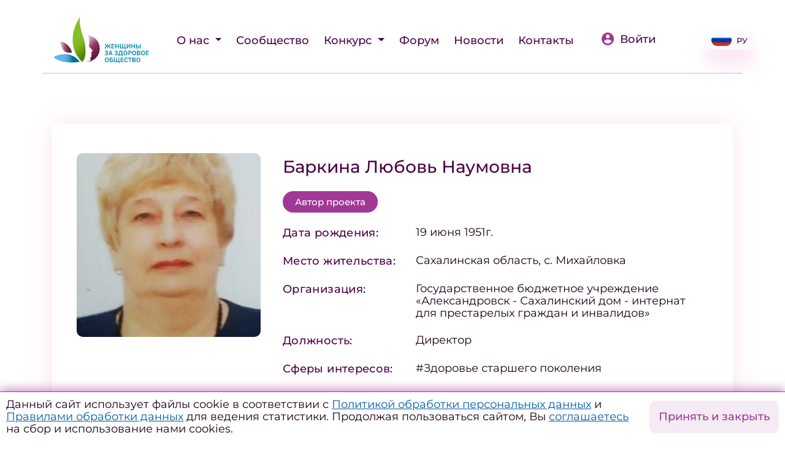

--- FILE ---
content_type: text/html; charset=UTF-8
request_url: https://womenforhealth.ru/participants/2952/
body_size: 10070
content:
<!DOCTYPE html>
<html lang="ru">
<head>
    <meta http-equiv="Content-Type" content="text/html; charset=UTF-8" />
<meta name="robots" content="index, follow" />
<meta name="description" content="Директор, Сахалинская область, с. Михайловка. #Здоровье старшего поколения." />
<link href="/bitrix/cache/css/s1/whs/page_97a14b771c96436cb0586a7f2a45f8bd/page_97a14b771c96436cb0586a7f2a45f8bd_v1.css?17657987551543" type="text/css"  rel="stylesheet" />
<meta property="og:type" content="website"/>
<meta property="og:title" content="Участница ЖЗО: Баркина Любовь Наумовна"/>
<meta property="og:description" content="Директор, Сахалинская область, с. Михайловка. #Здоровье старшего поколения."/>
<meta property="og:image" content="https://womenforhealth.ru/upload/change/4c1/bx4izzqa2cft53oxj7zrlr7jrkhfxt4n.jpeg"/>
<meta property="og:url" content="https://womenforhealth.ru/participants/2952/"/>



<script>var _ba = _ba || []; _ba.push(["aid", "e0207cd9e956ca7d327775988e2ab2f5"]); _ba.push(["host", "womenforhealth.ru"]); (function() {var ba = document.createElement("script"); ba.type = "text/javascript"; ba.async = true;ba.src = (document.location.protocol == "https:" ? "https://" : "http://") + "bitrix.info/ba.js";var s = document.getElementsByTagName("script")[0];s.parentNode.insertBefore(ba, s);})();</script>


    <meta charset="utf-8">
    <meta http-equiv="X-UA-Compatible" content="IE=edge">
    <meta name="viewport" content="width=device-width, initial-scale=1, shrink-to-fit=no">
    <title>Участница ЖЗО: Баркина Любовь Наумовна</title>

    <meta name="theme-color" content="#414042">
    <meta name="msapplication-navbutton-color" content="#414042">
    <meta name="apple-mobile-web-app-status-bar-style" content="#414042">

	<link rel="icon" type="image/svg+xml" href="/images/favicon/favicon.svg">
	<link rel="apple-touch-icon" sizes="180x180" href="/apple-touch-icon.png">
	<link rel="icon" type="image/png" href="/images/favicon/favicon.png">
	<link rel="icon" type="image/png" sizes="32x32" href="/images/favicon/favicon-32x32.png">
	<link rel="icon" type="image/png" sizes="16x16" href="/images/favicon/favicon-16x16.png">
	<link rel="manifest" href="/images/favicon/site.webmanifest">
	<link rel="mask-icon" href="/images/favicon/safari-pinned-tab.svg" color="#5bbad5">
	<meta name="msapplication-TileColor" content="#da532c">
	<meta name="msapplication-config" content="/images/favicon/browserconfig.xml">
	<meta name="theme-color" content="#ffffff">

    <script src="/local/templates/whs/js/jquery-3.2.1.slim.min.js?164680897569597" crossorigin="anonymous"></script>

    <link href="/local/templates/whs/css/fonts.css?164681039113761">
    <link rel="stylesheet" href="/local/templates/whs/css/bootstrap.min.css?1646810413144877"
          integrity="sha384-Gn5384xqQ1aoWXA+058RXPxPg6fy4IWvTNh0E263XmFcJlSAwiGgFAW/dAiS6JXm" crossorigin="anonymous">
    <link rel="stylesheet" href="/local/templates/whs/css/swiper.min.css?164681044919800">

    <link href="/local/templates/whs/css/select2.min.css?164681046516264" rel="stylesheet"/>

    <link rel="stylesheet" href="/local/templates/whs/css/ui-bootstrap-csp.min.css?16488386614023">
    <link rel="stylesheet" href="/local/templates/whs/css/jquery.fancybox.min.css?176774390212795">
    <link rel="stylesheet" href="/local/templates/whs/css/main.min.css?175666809169239">
    <link rel="stylesheet" href="/local/templates/whs/css/custom.css?16400016140">

    <script src="/local/templates/whs/js/jquery-3.3.1.min.js?164681051586927"></script>
    <script src="/local/templates/whs/js/jquery-migrate-3.0.0.min.js?16468105497083"></script>
    <script src="/local/templates/whs/js/select2.min.js?164681060568382" defer></script>

</head>

<body class="d-flex flex-column justify-content-between " ng-app="app">
<!-- Yandex.Metrika counter -->
<script type="text/javascript" >
   (function(m,e,t,r,i,k,a){m[i]=m[i]||function(){(m[i].a=m[i].a||[]).push(arguments)};
   m[i].l=1*new Date();k=e.createElement(t),a=e.getElementsByTagName(t)[0],k.async=1,k.src=r,a.parentNode.insertBefore(k,a)})
   (window, document, "script", "https://mc.yandex.ru/metrika/tag.js", "ym");

   ym(88176636, "init", {
        clickmap:true,
        trackLinks:true,
        accurateTrackBounce:true
   });
</script>
<noscript><div><img src="https://mc.yandex.ru/watch/88176636" style="position:absolute; left:-9999px;" alt="" /></div></noscript>
<!-- /Yandex.Metrika counter -->

<header class="">
    <div class="container mt-4" style="position: relative;z-index:10;">

        <div class="row d-flex flex-row flex-nowrap align-items-end align-items-md-center justify-content-between">
            <div class="col-auto">
                                    <a href="/" class="logo">
                        <img src="/images/women_logo-new_2025.svg">
                    </a>
                            </div>
            

    <div class="col-auto col-lg-auto ml-auto mr-auto ml-auto pl-0 pr-0 pl-lg-3 pr-lg-3">
        <nav class="navbar navbar-expand-lg p-0">
            <div class="collapse navbar-collapse" id="navbarSupportedContent">
                <div class="menu">
                    <div class="navbar-nav ml-lg-auto flex-column flex-xl-row">
                                                <div class="nav-item dropdown">
                            <a class="nav-link dropdown-toggle" href="#" id="navbarDropdown" role="button"
                               data-toggle="dropdown" aria-haspopup="true" aria-expanded="false">
                                О нас                            </a>
                            <div class="dropdown-menu" aria-labelledby="navbarDropdown">
                                                                        <a  class="nav-link" href="/about/project/">
                                            О проекте                                        </a>
                                                                                <a  class="nav-link" href="/about/team/">
                                            Команда                                        </a>
                                                                                <a  class="nav-link" href="/about/partners/">
                                            Партнеры                                        </a>
                                                                                <a  class="nav-link" href="/about/rules/">
                                            Правила                                        </a>
                                        </div></div>                                        <div class="nav-item">
                                            <a href="/regions/"
                                               class="nav-link" >Сообщество</a>
                                        </div>
                                                            <div class="nav-item dropdown">
                            <a class="nav-link dropdown-toggle" href="#" id="navbarDropdown" role="button"
                               data-toggle="dropdown" aria-haspopup="true" aria-expanded="false">
                                Конкурс                            </a>
                            <div class="dropdown-menu" aria-labelledby="navbarDropdown">
                                                                        <a  class="nav-link" href="/initiatives/contest/">
                                            Конкурс                                        </a>
                                                                                <a  class="nav-link" href="/initiatives/contest-2026/">
                                            Конкурс 2026                                        </a>
                                                                                <a  class="nav-link" href="/initiatives/contest-2025/">
                                            Конкурс 2025                                        </a>
                                                                                <a  class="nav-link" href="/initiatives/contest-2024/">
                                            Конкурс 2024                                        </a>
                                                                                <a  class="nav-link" href="/initiatives/contest-2023/">
                                            Конкурс 2023                                        </a>
                                                                                <a  class="nav-link" href="/initiatives/contest-2021-2022/">
                                            Конкурс 2021-2022                                        </a>
                                        </div></div>                                        <div class="nav-item">
                                            <a href="/forum/"
                                               class="nav-link" >Форум</a>
                                        </div>
                                                                            <div class="nav-item">
                                            <a href="/news/"
                                               class="nav-link" >Новости</a>
                                        </div>
                                                                            <div class="nav-item">
                                            <a href="/contacts/"
                                               class="nav-link" >Контакты</a>
                                        </div>
                                                                </div>

                            
                            
                            <div class="d-block d-xl-none pb-4 w-100 text-left mt-5">
                                <div class="copyright">© 2021. Все права защищены</div>
                            </div>
                        </div>
                    </div>
        </nav>
    </div>

            <div class="col-auto pr-0 pr-md-3">
                                    <a class="login" href="/profile/"><img src="/images/icon-login.svg"
                                                           class="mb-1 mr-2">Войти</a>
                            </div>

                <div class="d-lg-block col-auto mt-lg-0 mr-lg-none ml-xl-5 dropdown">
                    <a class="lang-switch d-flex justify-content-center align-items-center dropdown-toggle"
                       data-toggle="dropdown" href="#" role="button" aria-haspopup="true"
                       aria-expanded="false"><span
                                class="active icon icon-RU "></span>РУ                    </a>
                    <div class="dropdown-menu lang-menu">
                        <div class="pl-3 pr-3 mb-3">
                            <a class="active"
                               href="/participants/2952/">Ру</a>
                        </div>
                        <div class="pl-3 pr-3">
                            <a class=""
                               href="/en/participants/2952/">En</a>
                        </div>
                    </div>
                </div>

            <div class="col-auto d-inline-block d-xl-none pr-3">
                <button class="ml-auto navbar-toggler collapsed" type="button" data-toggle="collapse"
                        data-target="#navbarSupportedContent" aria-controls="navbarSupportedContent"
                        aria-expanded="false"
                        aria-label="Toggle navigation">
                    <span class="icon-bar"></span>
                    <span class="icon-bar"></span>
                    <span class="icon-bar"></span>
                </button>
            </div>
        </div>

    </div>

    </header>

<main class="default">

            <div class="container ">

            

<div class="d-flex flex-wrap flex-xl-nowrap flex-row pt-4 pt-md-5 profile-main" ng-controller="ctrlProfileSetPass">
    <div class="picture-wrap mb-4 mb-xl-0">
        <div class="picture" style="background-image: url('/upload/change/4c1/bx4izzqa2cft53oxj7zrlr7jrkhfxt4n.jpeg')"></div>
    </div>
    <div class="info w-100">
        <div class="d-flex flex-row flex-wrap justify-content-between align-items-center">
            <div class="title">Баркина Любовь Наумовна</div>
        </div>

        
                    <div class="mt-2">
                <div class="d-inline-block status mr-2 ">
                    Автор проекта                </div>
                                            </div>
        
        <div class="user-table">
            <div class="user-row">
                <div class="label">Дата рождения:</div>
                <div>19 июня 1951г.</div>
            </div>
            <div class="user-row">
                <div class="label">Место жительства:</div>
                <div>Сахалинская область, с. Михайловка</div>
            </div>
            <div class="user-row">
                <div class="label">Организация:</div>
                <div>Государственное бюджетное учреждение «Александровск - Сахалинский дом - интернат для престарелых граждан и инвалидов»</div>
            </div>
            <div class="user-row">
                <div class="label">Должность:</div>
                <div>Директор</div>
            </div>
            <div class="user-row">
                <div class="label">Сферы интересов:</div>
                <div>#Здоровье старшего поколения</div>
            </div>

            
            <div class="user-row">
                <div class="label">Социальные сети:</div>
                <div>
                                                                                                                                                                                                                                            &mdash;                </div>
            </div>
        </div>
    </div>
</div>

<div ng-controller="ctrlProjectsList">
    <div class="profile-projects">
        <div class="title d-flex flex-wrap flex-row justify-content-between align-items-center">
            <h2 class="ml-0 pl-0">Проекты участницы</h2>
        </div>
        <div class="list ">
                                                <div id="project-3749"
                         class="project-row  no-gallery">
                        <div class="d-flex flex-wrap flex-row justify-content-between align-items-center mb-4 mb-lg-0">
                            <div class="title">«Здоровым быть здорово!»</div>
                        </div>
                        <div class="detail d-flex flex-column flex-lg-row">
                            <div>
                                <div class="picture-wrap mb-4">
                                    <div class="picture"
                                         style="background-image: url('/upload/change/171/fbbcp0kv9e26ojto0j03cb9jb1n3gt58.jpeg')"></div>
                                </div>

                                <div class="d-flex flex-row flex-wrap mb-4">
                                                                                                        </div>
                            </div>
                            <div style="overflow-x: scroll">
                                <h3>Суть проекта</h3>
                                <div class="mb-4">
                                                                            Здоровье человека можно считать самой большой ценностью жизни. Ведь его нельзя купить ни за какие деньги. Оно является бесценным достоянием не только отдельного человека, но и достоянием всего общества. Встречая близких людей и прощаясь с ними, мы желаем им крепкого здоровья, потому что здоровье является основным условием счастливой жизни. Имея здоровье, мы можем осуществлять свои планы, успешно решать основные жизненные задачи, преодолевая все трудности.
Но, не смотря на такую ценность, а точнее бесценность здоровья, большинство из нас не придерживаются принципов здорового образа жизни и задумываются о нем только в период наступления болезни. Еще древние мудрецы считали, что лечить болезни лучше до их проявления, а подавлять бунты лучше до их возникновения.
         Охрана здоровья детей в Сахалинской области является одним из приоритетных направлений социальной политики. Здоровье взрослого населения на 75 % определяется условиями его формирования в детском и подростковом возрасте до 15 лет. Поэтому необходимо формировать знания о здоровом образе жизни у обучающихся в школьном возрасте. 
В основе проекта «Здоровым быть здорово!» лежит само понятие «здоровье», которое трактуется как состояние полного физического, душевного и социального благополучия, а не только отсутствие болезней и физических дефектов.  
Исходя из целей и задач проекта, под физическим здоровьем мы понимаем - активный образ жизни, движение, занятия спортом, подвижные игры, здоровое питание, соблюдение правил личной гигиены, отсутствие заболеваний.
Под психическим здоровьем - состояние психической сферы, основу которой определяет состояние общего душевного комфорта, обеспечивающего адекватную поведенческую реакцию.
Под социальным здоровьем - совокупность потенциальных и реальных возможностей человека в осуществлении своих действий без ухудшения физического и духовного состояния, без потерь в адаптации к жизненной среде.
Ключевой идей проекта является то, что участники не просто знакомятся с правилами ЗОЖ, а пытаются перестроит свой ежедневный режим дня с учетом основных правил и принципов.
Проект реализуется в течение одного месяца (4-х недель).   Каждая неделя имеет определенную тематику. В начале недели участникам проекта дается план – задание. Задача команды – постараться выполнить весь план. За каждое качественно выполненное задание начисляется   определенное количество баллов. В конце недели проводится ключевое мероприятие, выявляются лидеры недели, которые награждаются ценными призами. По итогам трех недель, участникам проекта предлагается на основе полученного опыта разработать и презентовать свой творческий продукт.                                                                    </div>
                                <h3>Целевая аудитория</h3>
                                <div class="mb-4">
                                    Сотрудники и получатели социальных услуг Государственного бюджетного учреждения "Александровск - Сахалинский дом - интернат для престарелых граждан и инвалидов"                                </div>
                                <h3>«Зрелость» проекта </h3>
                                <div class="mb-4">
                                    TEXT                                </div>
                                <h3>Результаты проекта</h3>
                                <div class="mb-4">
                                    Расширение воспитательного пространства по формированию здорового образа жизни  за счет реализации эффективных форм, технологий по пропаганде здорового образа жизни.
           Привлечение  граждан к профилактической, пропагандистской деятельности.
           Создание волонтерской площадки по пропаганде ЗОЖ  на базе бюджетного учреждения.
           Реализация проекта «Здоровым быть здорово!». 
           Популяризация активного, здорового образа жизни среди общественности .
           Формирование здорового образа жизни и   социальной активности.                                </div>
                                <h3>Реализация проекта</h3>
                                <div class="mb-4">
                                    1 этап – подготовительный (Январь  2023 года);
2 этап – практический (Февраль 2023 года);
3 этап – итоговый (Март 2023 год).                                </div>
                            </div>
                        </div>

                                            </div>
                                    </div>
    </div>

    </div>



    </div>

</main>
<footer>
    <div class="container">
        <div class="row d-flex flex-column flex-xl-row flex-nowrap justify-content-center justify-content-xl-between">
            <div class="col-12 col-xl-auto order-1 order-xl-0 d-flex d-xl-block align-items-end justify-content-between p-0 pl-xl-3 pr-xl-3">
                                    <a href="/" class="logo">
                        <img class="w-100" src="/images/women_logo-new_2025.svg">
                    </a>
                

                <div class="d-block d-xl-none d-xl-0 copyright text-right">
                    © 2021&ndash;2026. Все права защищены

                                            <div class="d-block d-xl-none">
                            <small>Разработка сайта: Авилум</small>
                        </div>
                    
                </div>
            </div>
            <div class="col-12 col-xl-auto order-0 order-xl-1 menu-wrap">
                <div class="d-none d-xl-block">
					

    <div class="col-auto col-lg-auto ml-auto mr-auto ml-auto pl-0 pr-0 pl-lg-3 pr-lg-3">
        <nav class="navbar navbar-expand-lg p-0">
            <div class="collapse navbar-collapse" id="navbarSupportedContent">
                <div class="menu">
                    <div class="navbar-nav ml-lg-auto flex-column flex-xl-row">
                                                                                <div class="nav-item">
                                <a  class="nav-link "
                                                  href="/about/">
                                    <span>О нас</span>
                                </a>

                                                            </div>
                                                                                                                                                                                                <div class="nav-item">
                                <a  class="nav-link "
                                                  href="/regions/">
                                    <span>Сообщество</span>
                                </a>

                                                            </div>
                                                                                <div class="nav-item">
                                <a  class="nav-link "
                                                  href="/initiatives/">
                                    <span>Конкурс</span>
                                </a>

                                                            </div>
                                                                                                                                                                                                                                                        <div class="nav-item">
                                <a  class="nav-link "
                                                  href="/forum/">
                                    <span>Форум</span>
                                </a>

                                                            </div>
                                                                                <div class="nav-item">
                                <a  class="nav-link "
                                                  href="/news/">
                                    <span>Новости</span>
                                </a>

                                                            </div>
                                                                                <div class="nav-item">
                                <a  class="nav-link "
                                                  href="/contacts/">
                                    <span>Контакты</span>
                                </a>

                                                            </div>
                                            </div>

                    <div class="d-block d-xl-none mb-auto w-100">
                                                    <a class="lang-switch d-flex flex-row align-items-center"
                               href="/en/participants/2952/"><span
                                        class="active icon icon-RU"></span>Русский</a>
                                            </div>

                    <div class="d-block d-xl-none mb-auto w-100">
                        <div class="social">
                            <a href="" class="mr-5"><img
                                        src="/images/3721672-instagram_108066%204.svg"></a>
                            <a href=""><img
                                        src="/images/FB_icon-icons.com_65484%201.svg"></a>
                        </div>
                    </div>

                    <div class="d-block d-xl-none pb-4 w-100 text-left mt-5">
                        <div class="copyright">© 2021. Все права защищены</div>
                    </div>
                </div>
            </div>
        </nav>
    </div>
                </div>
                <div class="text-center">
                    <a target="_blank" href="https://vk.com/public211447574" class="ml-2 mr-2"><img src="/images/social/icon-vk.png" style="width: 24px;"></a>
                    <a target="_blank" href="https://t.me/womenforhealth" class="ml-2 mr-2"><img src="/images/social/icon-tg.png" style="width: 24px;"></a>
                </div>
            </div>

			        </div>
        <div class="row mt-xl-4 d-none d-xl-block">
            <div class="col-12 text-left">
                                    <small>Разработка сайта: Авилум</small>
                            </div>
        </div>

        <div class="row mt-5">
            <div class="col-12 text-left">
                
                                    <a href="/privacy-policy/"><small>Политика конфиденциальности</small></a><br>
                    <a href="/terms-of-use/"><small>Согласие на обработку персональных данных</small></a><br>
                    <a href="/upload/docs/2025/policy/ПОЛИТИКА ИСПОЛЬЗОВАНИЯ ФАЙЛОВ COOKIES и ЯНДЕКС МЕТРИКИ_compressed.pdf" target="_blank"><small>Политика использования файлов куки</small></a><br>
                    <a href="/upload/docs/2025/policy/ФОРМА ОТЗЫВА СОГЛАСИЯ.docx" target="_blank"><small>Форма отзыва согласия</small></a>
                
            </div>
        </div>
    </div>
</footer>

<style>
#policy-cookie {
    position: fixed;
    z-index: 9;
    bottom: 0;
    width: 100%;
    display: flex;
    justify-content: space-between;
    background: #fff;
    padding: 10px;
    border-top: 1px solid #A23895;
    align-items: center;
    box-shadow: 0px -3px 16px rgba(162, 56, 149, 0.6);
}
#policy-cookie .button {
    padding-left: 20px;
}
#policy-cookie .button .btn {
    white-space: nowrap!important;
}
@media(max-width: 600px) {
    #policy-cookie {
        flex-direction: column;
    }
    #policy-cookie .title {
        text-align: center;
        font-size: 13px;
        line-height: 15px;
    }
    #policy-cookie .button {
        padding-left: 0;
        padding-top: 10px;
    }
    #policy-cookie .button .btn {
        font-size: 13px;
    }
}
</style>

  <div id="policy-cookie">

            <div class="title">
        Данный сайт использует файлы cookie в соответствии с <a href="/privacy-policy/" target="_blank">Политикой обработки персональных данных</a> и <a href="/upload/docs/2025/policy/ПОЛИТИКА ИСПОЛЬЗОВАНИЯ ФАЙЛОВ COOKIES и ЯНДЕКС МЕТРИКИ_compressed.pdf" target="_blank">Правилами обработки данных</a> для ведения статистики.
        Продолжая пользоваться сайтом, Вы <a href="/terms-of-use/" target="_blank">соглашаетесь</a> на сбор и использование нами cookies.
      </div> 
      <div class="button">
        <a class="btn btn-border" href="#" onclick="cookieBlockClose();return false;">Принять и закрыть</a>
      </div>

  </div>

<div class="modal fade" id="modal_thank" tabindex="-1" role="dialog" aria-hidden="true">
    <div class="modal-dialog" role="document">
        <div class="modal-content">

            <div class="modal-header">
                <div class="title"></div>
                <button type="button" class="close" data-dismiss="modal" aria-label="Close">
                    <img src="/images/icon-close.svg">
                </button>
            </div>
            <div class="modal-body">

            </div>

        </div>
    </div>
</div><div class="modal fade" id="modal_checkPolicy" tabindex="-1" role="dialog" aria-hidden="true">
    <div class="modal-dialog" role="document">
        <div class="modal-content">

            <div class="modal-header">
                <div class="title"></div>
                <button type="button" class="close" data-dismiss="modal" aria-label="Close">
                    <img src="/images/icon-close.svg">
                </button>
            </div>
            <div class="modal-body">
                <p>
                    Я даю согласие ООО «Национальное агентство по развитию социальных инициатив» (ИНН 9705163804, ОГРН 1227700013177, 119017, г. Москва, ул. Большая Ордынка, д. 37/4, стр. 3, офис 2) на обработку моих персональных данных, указанных мной в настоящей форме, в целях регистрации, обратной связи, предоставления доступа к материалам, участия в мероприятиях, отправки информационных и рекламных сообщений, ведения статистики и аналитики, а также на передачу этих данных третьим лицам, привлекаемым Оператором для достижения указанных целей, при условии соблюдения ими требований законодательства о персональных данных. Срок обработки — до достижения целей обработки или до отзыва согласия. С порядком отзыва согласия и Политикой обработки ПД ознакомлен(а).
                </p>
                <div style="width: 100%; margin-top: 40px">
                    <div class="btn btn-default" data-dismiss="modal" aria-label="Close" style="float: right">Закрыть</div>
                </div>
            </div>

        </div>
    </div>
</div>

<script src="/local/templates/whs/js/jquery.min.js?164681127688145"></script>
<script src="/local/templates/whs/js/jquery-ui.js?1646811304529062"></script>
<script src="/local/templates/whs/js/popper.min.js?164681132519188"></script>
<script src="/local/templates/whs/js/bootstrap.min.js?164681153748944"></script>

<script src="/local/templates/whs/js/jquery.fancybox.min.js?164681181668253"></script>
<script src="/local/templates/whs/js/swiper.min.js?1646811837128745"></script>

<link  href="/local/templates/whs/css/slick.css?16494166841776" type="text/css" rel="stylesheet" media="screen" />
<link  href="/local/templates/whs/css/slick-theme.css?17677451443145" type="text/css" rel="stylesheet" media="screen" />
<script src="/local/templates/whs/js/slick.min.js?164941669742863"></script>

<script src="/local/templates/whs/js/angular.min.js?1646811864158915"></script>
<script src="/local/templates/whs/js/angular-ui-utils.min.js?164681188323347"></script>
<script src="/local/templates/whs/js/angular-sanitize.min.js?16468119115861"></script>

<script src="/local/templates/whs/js/jquery.ui.touch-punch.js?16510619275678"></script>

<script src="/local/templates/whs/js/main.js?176774503550848"></script>
<script src="/local/templates/whs/js/directives.js?17206303866301"></script>
<script src="/local/templates/whs/js/ui-bootstrap.js?1648836278248873"></script>

<script>
function set_cookie(name, value, domain) {
    var cookie_string = name + "=" + escape(value);
    var date = new Date;
    date.setDate(date.getDate() + 50);//Кука хранится 20 дней
    cookie_string += "; expires=" + date.toUTCString();
    cookie_string += "; path=/";
    if (domain) cookie_string += "; domain=" + escape(domain);
    document.cookie = cookie_string;
}

function cookieBlockClose(){
    $("#policy-cookie").fadeOut();
    set_cookie('I_AGREE', 'Ok');
}
</script>
</body>
</html>


--- FILE ---
content_type: text/css
request_url: https://womenforhealth.ru/local/templates/whs/css/main.min.css?175666809169239
body_size: 14531
content:
@font-face {
  font-family: 'Montserrat';
  font-weight: 300;
  src: url(fonts/static/Montserrat-Light.ttf) format('truetype');
}
@font-face {
  font-family: 'Montserrat';
  font-weight: 400;
  src: url(fonts/static/Montserrat-Regular.ttf) format('truetype');
}
@font-face {
  font-family: 'Montserrat';
  font-weight: 500;
  src: url(fonts/static/Montserrat-Medium.ttf) format('truetype');
}
@font-face {
  font-family: 'Montserrat';
  font-weight: 600;
  src: url(fonts/static/Montserrat-SemiBold.ttf) format('truetype');
}
@font-face {
  font-family: 'Montserrat';
  font-weight: 700;
  src: url(fonts/static/Montserrat-Bold.ttf) format('truetype');
}
@font-face {
  font-family: 'Montserrat';
  font-weight: 800;
  src: url(fonts/static/Montserrat-ExtraBold.ttf) format('truetype');
}
* {
  outline: none;
}
.tablebodytext {
  opacity: 0;
  display: none;
}
html {
  height: 100%;
  min-height: 100vh;
  overflow-x: hidden;
}
body {
  font-size: 14px;
  line-height: 1.4;
  overflow-x: hidden;
  font-family: "Montserrat", sans-serif;
  font-weight: 400;
  line-height: 1.15;
  padding: 0;
  margin: 0;
  height: 100%;
  color: #1A0017;
  font-size: 20px;
}
body .ng-dirty.ng-invalid {
  border-color: red !important;
}
body iframe {
  max-width: 100%;
}
body blockquote {
  position: relative;
  background: transparent;
  border: none;
  padding-left: 116px;
  margin: 36px 0 40px;
  font-weight: 600;
  font-size: 18px;
  color: #4B0244;
  line-height: 1.8;
  font-style: italic;
}
body blockquote:before {
  content: '';
  display: block;
  position: absolute;
  top: 0;
  left: 0;
  width: 76px;
  height: 58px;
  background-image: url("/images/icon-quote.svg");
  background-size: contain;
  background-position: center;
  background-repeat: no-repeat;
}
@media (max-width: 992px) {
  body blockquote {
    font-size: 16px;
    padding-left: 92px;
  }
  body blockquote:before {
    width: 58px;
  }
}
@media (max-width: 768px) {
  body blockquote {
    padding-left: 16px;
    padding-top: 58px;
  }
  body blockquote:before {
    width: 42px;
  }
}
body .load_more {
  display: flex;
  align-items: center;
  justify-content: center;
  background: #F4EBF4;
  color: #A23895;
  font-weight: 500;
  font-size: 18px;
  line-height: 22px;
  padding: 10px 12px 10px 16px;
  cursor: pointer;
  transition: all 0.2s linear;
  border: 1px solid #F4EBF4;
  max-width: 200px;
  margin: auto;
}
body .load_more:hover {
  border-color: #A23895;
}
body .video-frame {
  position: relative;
  display: block;
  width: 100%;
  max-width: 680px;
}
body .video-frame .wrap {
  position: relative;
  width: 100%;
  padding-bottom: 56.4%;
}
body .video-frame .wrap iframe {
  position: absolute;
  width: 100% !important;
  height: 100%;
  top: 0;
  left: 0;
}
body .alert {
  background: #F4EBF4;
  border-radius: 4px;
  border: none;
  font-weight: 500;
  font-size: 18px;
  line-height: 22px;
  color: #4B0244;
  padding: 16px 22px;
}
@media (max-width: 768px) {
  body .alert {
    font-size: 15px;
    line-height: 19px;
    padding: 14px 16px;
  }
}
body hr {
  border-top: 0.5px solid #A23895;
  opacity: 0.2;
  margin: 36px 0;
}
body a {
  color: #075DA7;
  text-decoration: underline;
  transition: all 0.2s linear;
}
body a.show-more {
  position: relative;
  font-weight: 500;
  color: #4B0244;
  letter-spacing: 0.02em;
  text-decoration: none;
}
body a.show-more:after {
  content: '';
  display: inline-block;
  position: absolute;
  width: 32px;
  height: 32px;
  background-image: url("/images/icon-arrow-right.svg");
  background-position: center;
  background-repeat: no-repeat;
  background-size: contain;
  top: -2px;
  bottom: 0;
  margin-left: 16px;
}
body a.show-more:hover {
  text-decoration: none;
}
@media (max-width: 768px) {
  body a.show-more {
    width: 24px;
    height: 24px;
  }
  body a.show-more:after {
    width: 24px;
    height: 24px;
  }
}
body a:hover {
  text-decoration: underline;
  color: #A23895;
}
body .btn {
  position: relative;
  background: rgba(162, 56, 149, 0.1);
  border: 1px solid #F4EBF4;
  box-sizing: border-box;
  border-radius: 10px;
  padding: 12px 14px;
  color: #A23895;
  font-size: 22px;
  font-weight: 500;
  transition: all 0.4s linear;
  text-decoration: none;
  height: fit-content;
  background: #F4EBF4;
}
body .btn:hover {
  box-shadow: 0px 12px 30px rgba(193, 66, 174, 0.45);
  border-color: #A23895;
}
body .btn input[type="file"] {
  position: absolute;
  top: 0;
  left: 0;
  width: 100%;
  height: 100%;
  opacity: 0;
}
body .btn img {
  margin-top: -4px;
}
body .btn-link {
  background-color: transparent;
  border-color: transparent;
  color: #4B0244;
  text-decoration: none;
  padding: 16px 30px;
  border-radius: 0;
}
body .btn-link:hover {
  text-decoration: none;
  color: #A23895;
}
body .btn-default {
  min-width: 240px;
  background: linear-gradient(121.43deg, #FF93EC 0%, #8E007D 100%);
  box-shadow: 0px 12px 46px rgba(158, 94, 180, 0.4);
  color: #fff;
  padding: 16px 30px;
  border-radius: 0;
}
body .btn-default:hover,
body .btn-default:active,
body .btn-default:focus {
  box-shadow: 0px 12px 30px rgba(193, 66, 174, 0.45);
  background: linear-gradient(121.43deg, #FF93EC 0%, #8E007D 100%) !important;
  border-color: #A23895;
  color: #fff;
}
@media (max-width: 768px) {
  body .btn-default {
    background: #A23895;
  }
  body .btn-default:hover,
  body .btn-default:active {
    background: #A23895;
  }
}
@media (max-width: 460px) {
  body .btn-default {
    min-width: auto;
    width: 240px;
    max-width: 100%;
  }
}
body .btn-round {
  display: flex;
  align-items: center;
  justify-content: center;
  width: 40px;
  height: 40px;
  border-radius: 50%;
  padding: 0;
}
body .btn-round img {
  max-width: 20px;
}
body .btn-small {
  display: inline-block;
  border-radius: 38px;
  min-width: 198px;
  font-weight: 500;
  font-size: 18px;
  line-height: 22px;
  padding: 8px 16px;
}
@media (max-width: 1640px) {
  body .btn {
    font-size: 18px;
  }
}
@media (max-width: 1024px) {
  body .btn {
    font-size: 16px;
  }
  body .btn img {
    margin-top: -2px;
    max-width: 24px;
  }
}
@media (max-width: 768px) {
  body .btn {
    font-size: 15px;
    padding: 9px 15px;
  }
  body .btn img {
    max-width: 24px;
    margin-top: -3px;
  }
}
body h1,
body .asH1 {
  display: inline-block;
  position: relative;
  color: #4B0244;
  font-style: normal;
  font-weight: 500;
  font-size: 36px;
  line-height: 1.6;
  padding: 0 53px;
  margin-bottom: 40px;
}
body h1:before,
body .asH1:before,
body h1:after,
body .asH1:after {
  content: '';
  display: block;
  position: absolute;
  width: 37px;
  height: 4px;
  background-color: #4B0244;
  border-radius: 4px;
  top: 0;
  bottom: 0;
  margin: auto;
}
body h1:before,
body .asH1:before {
  left: 0;
}
body h1:after,
body .asH1:after {
  right: 0;
}
@media (max-width: 1640px) {
  body h1,
  body .asH1 {
    font-size: 30px;
    line-height: 1.4;
  }
}
@media (max-width: 1024px) {
  body h1,
  body .asH1 {
    font-size: 28px;
    padding: 0 44px;
  }
  body h1:before,
  body .asH1:before,
  body h1:after,
  body .asH1:after {
    width: 30px;
  }
}
@media (max-width: 768px) {
  body h1,
  body .asH1 {
    /*padding: 0;*/
    font-size: 28px;
  }
}
body h2 {
  position: relative;
  color: #4B0244;
  font-style: normal;
  font-weight: 500;
  font-size: 30px;
  line-height: 1.6;
  padding: 0 53px;
}
@media (max-width: 768px) {
  body h2 {
    padding: 0;
    font-size: 22px;
  }
}
body h3 {
  /*color: #1A0017;*/
  color: #4B0244;
  font-weight: 500;
  font-size: 20px;
  line-height: 1.6;
}
body p {
  line-height: 1.6;
  margin-bottom: 1rem;
}
body ol {
  counter-reset: item;
}
body ul {
  list-style: none;
  padding: 0;
  margin: 0 0 24px 0;
}
body ul li {
  position: relative;
  margin-bottom: 16px;
  padding-left: 24px;
}
body ul li a {
  text-decoration: none;
}
body ul li:before {
  content: '';
  display: block;
  position: absolute;
  width: 12px;
  height: 12px;
  left: 0;
  top: 4px;
  background-image: url("/images/icon-star-ul.svg");
  background-size: contain;
  background-repeat: no-repeat;
  background-position: center;
}
body .label {
  position: relative;
  width: fit-content;
  font-style: normal;
  font-weight: 500;
  font-size: 20px;
  line-height: 24px;
  letter-spacing: 0.02em;
  color: #4B0244;
  user-select: none;
}
body .label img {
  margin-top: 0 !important;
  margin-bottom: 0 !important;
}
body .label input[type="checkbox"] {
  position: absolute;
  top: 0;
  left: 0;
  opacity: 0;
}
body .label input[type="checkbox"] + span {
  display: block;
  position: relative;
  padding-left: 34px;
  font-weight: 500;
  color: #4B0244;
  cursor: pointer;
}
body .label input[type="checkbox"] + span:before {
  content: '';
  display: block;
  position: absolute;
  width: 19px;
  height: 19px;
  top: 2px;
  left: 0;
  border: 1px solid #A23895;
  transition: all 0.2s linear;
  border-radius: 3px;
}
body .label input[type="checkbox"]:checked + span:before {
  background-image: url("/images/checked.svg");
  background-position: center;
  background-repeat: no-repeat;
}
body .label input[type="radio"] {
  position: absolute;
  top: 0;
  left: 0;
  opacity: 0;
}
body .label input[type="radio"] + span {
  display: block;
  position: relative;
  padding-left: 24px;
  font-weight: 500;
  color: #4B0244;
  cursor: pointer;
}
body .label input[type="radio"] + span:before {
  content: '';
  display: block;
  position: absolute;
  width: 19px;
  height: 19px;
  top: 2px;
  left: 0;
  border: 1px solid #A23895;
  transition: all 0.2s linear;
  border-radius: 50%;
}
body .label input[type="radio"]:checked + span:before {
  background-color: #fff;
  background-position: center;
  background-repeat: no-repeat;
}
body .label input[type="radio"]:checked + span:after {
  content: '';
  display: block;
  position: absolute;
  background-color: #A23895;
  width: 11px;
  height: 11px;
  border-radius: 50%;
  top: 6px;
  left: 4px;
  margin: auto;
}
body .label-bordered {
  font-size: 16px;
  color: #1A0017;
  background: #fff;
  border: 1px solid #A23895;
  border-radius: 20px;
  padding: 3px 10px;
  margin: 0 8px;
}
body .label-blue {
  font-size: 16px;
  color: #fff;
  background: linear-gradient(121.43deg, #55B4E6 0%, #137AD4 100%);
  border-radius: 38px;
  padding: 7px 26px;
  margin: 0 8px;
}
@media (max-width: 768px) {
  body .label {
    font-size: 16px;
  }
}
body .select2-container .select2-results__option {
  padding: 12px 20px;
  margin: 0;
  font-size: 15px;
  transition: all 0.2s linear;
  cursor: pointer;
}
body .select2-container .select2-results__option[aria-disabled="true"] {
  opacity: 0.7;
  background: #f1f1f1;
}
body .select2-container .select2-results__option:hover {
  background: #f6f6f6;
}
body .select2-container .select2-search--dropdown {
  padding: 14px 20px;
}
body .select2-container .select2-search--dropdown input {
  border: 0.5px solid rgba(162, 56, 149, 0.2);
  border-radius: 5px;
  padding: 12px 16px;
}
body .select2-container ul li:before {
  display: none;
}
body .select2-container .select2-dropdown {
  border: none;
  box-shadow: 0px 0px 15px rgba(245, 200, 233, 0.53);
}
body .select2-container--default .select2-selection--multiple {
  border: none !important;
  background-color: transparent;
}
body .select2-container--default .select2-selection--multiple .select2-selection__choice__remove {
  border: none !important;
}
body .select2-container--default .select2-selection--multiple .select2-search--inline {
  padding: 0;
  margin: 0;
}
body .select2-container--default .select2-selection--multiple .select2-search--inline:before {
  content: 'Выберите элемент из списка';
  display: block;
  color: #B499B0;
  background-color: transparent;
  background-image: none;
  width: 100%;
  padding-left: 6px;
}
body .select2-container--default .select2-selection--multiple .select2-selection__choice {
  background-color: #f4eff3;
  font-size: 15px;
  border: none;
  padding-right: 8px;
  margin: 4px;
}
body .select2-container--default .select2-selection--single {
  border: none;
  background-color: transparent;
}
body .select2-container--default .select2-selection--single .select2-selection__rendered {
  padding: 0;
}
body .select2-container--default .select2-selection--single .select2-selection__arrow {
  width: 24px;
  height: 24px;
  background-image: url("/images/icon-select.svg");
  background-position: center;
  background-repeat: no-repeat;
  background-size: contain;
  top: 0;
  right: 8px;
  bottom: 0;
  margin: auto;
}
body .select2-container--default .select2-selection--single .select2-selection__arrow b {
  display: none;
}
body .nav-tabs {
  border-bottom: 2px solid #F4EBF4;
}
body .nav-tabs li {
  padding: 0;
}
body .nav-tabs li:before {
  display: none;
}
body .nav-tabs li .nav-link {
  position: relative;
  border: none;
  font-weight: 500;
  font-size: 18px;
  line-height: 22px;
  color: #4B0244;
  transition: all 0.2s linear;
}
body .nav-tabs li .nav-link.active {
  border: none;
  color: #A23895;
}
body .nav-tabs li .nav-link.active:after {
  content: '';
  position: absolute;
  width: 100%;
  height: 2px;
  background-color: #A23895;
  left: 0;
  bottom: 0;
}
body .nav-tabs li .nav-link:hover {
  color: #A23895;
}
@media (max-width: 480px) {
  body .nav-tabs li .nav-link {
    font-size: 15px;
  }
}
body .tab-content .tab-pane {
  padding: 28px 0;
}
body .upload {
  display: block;
  position: relative;
  width: 100%;
  height: 137px;
  cursor: pointer;
  background: #FFFFFF;
  border: 1px dashed #A23895;
  box-sizing: border-box;
  border-radius: 4px;
  padding: 20px;
  color: #A23895;
}
body .upload-presentation .result {
  position: absolute;
  background-image: url(/images/pptx-file-format.png);
  background-size: 32px auto;
  background-repeat: no-repeat;
  background-position: center;
  width: 60px;
  height: 60px;
  left: -30px;
}
body .upload input[type="file"] {
  position: absolute;
  opacity: 0;
  width: 100%;
  height: 100%;
  top: 0;
  left: 0;
  cursor: pointer;
}
body .upload .wrap {
  position: relative;
  cursor: pointer;
}
body .upload .wrap.nopointer {
  cursor: default;
}
body .upload a {
  color: #8b8b90;
  text-decoration: none;
  border: none;
}
body .upload .icon {
  display: inline-block;
  width: 48px;
  height: 48px;
  border-radius: 50%;
  background-position: center;
  background-image: url(/images/document.png);
  background-repeat: no-repeat;
  background-size: inherit;
}
body .upload .result {
  display: inline-block;
  max-width: 80%;
  max-height: 134px;
  overflow: hidden;
  text-overflow: ellipsis;
  white-space: nowrap;
}
body .upload .clear,
body .upload .clear:focus,
body .upload .clear:active {
  display: block;
  width: 13px;
  height: 13px;
  background-image: url(/images/close.png);
  background-repeat: no-repeat;
  background-size: contain;
  background-position: center;
  font-size: 0;
  border: none;
  opacity: 1;
  cursor: pointer;
  transition: all 0.2s linear;
  outline: none;
  background-color: transparent;
}
body .upload .picture-wrap {
  display: block;
  position: relative;
  width: 100%;
  padding-bottom: 100%;
  background-repeat: no-repeat;
  background-size: cover;
  background-position: center;
}
body .upload .picture-wrap .remove {
  position: absolute;
  color: #fff;
  font-size: 14px;
  padding: 7px 10px;
  right: 0;
  background: rgba(0, 0, 0, 0.2);
  cursor: pointer;
}
body .upload .item {
  position: relative;
  border: none !important;
  background-color: rgba(229, 229, 229, 0.5);
  padding: 4px 10px;
  border-radius: 6px;
}
body .upload .item i {
  color: #848484;
}
body .upload .item .uploaded {
  line-height: 2;
}
body .upload .item label {
  cursor: pointer;
  margin: 0;
}
body .upload .item:hover label {
  cursor: pointer;
  color: #a50d2d;
  margin: 0;
}
body .form-row {
  position: relative;
}
body .form-row small {
  color: #1A0017;
  font-size: 16px;
  margin-top: 12px;
  line-height: 1.4;
}
body .form-row .gallery-item {
  position: relative;
}
body .form-row .gallery-item img {
  max-width: 132px;
}
body .form-row .gallery-item .delete {
  position: absolute;
  display: block;
  width: 25px;
  height: 24px;
  border-radius: 50%;
  background-color: #F4EBF4;
  border: 1px solid #F4EBF4;
  top: -2px;
  right: 0px;
  cursor: pointer;
  box-shadow: none;
  transition: all 0.2s liner;
  background-image: url('/images/icon-close.svg');
  background-size: 16px auto;
  background-position: center;
  background-repeat: no-repeat;
}
body .form-row .gallery-item .delete:hover {
  box-shadow: 0px 12px 46px rgba(158, 94, 180, 0.4);
}
body .form-row .select2-container {
  display: block;
  width: 100%;
  background: #FFFFFF;
  border-radius: 4px;
  border: 1px solid transparent;
  box-shadow: none;
  padding: 14px 20px;
  transition: all 0.2s linear;
  font-size: 18px;
}
body .form-row select {
  display: block;
  width: 100%;
  background: #FFFFFF;
  border-radius: 4px;
  border: 1px solid transparent;
  box-shadow: none;
  padding: 14px 20px;
  transition: all 0.2s linear;
  font-size: 18px;
}
body .form-row select::placeholder {
  color: #B499B0;
}
body .form-row textarea {
  display: block;
  width: 100%;
  background: #FFFFFF;
  border-radius: 4px;
  border: 1px solid transparent;
  box-shadow: none;
  padding: 14px 20px;
  transition: all 0.2s linear;
  font-size: 18px;
  height: 160px;
}
body .form-row textarea::placeholder {
  color: #B499B0;
}
body .form-row input[type="text"],
body .form-row input[type="email"],
body .form-row input[type="password"],
body .form-row input[type="date"],
body .form-row input[type="time"] {
  display: block;
  width: 100%;
  background: #FFFFFF;
  border-radius: 4px;
  border: 1px solid transparent;
  box-shadow: none;
  padding: 14px 20px;
  transition: all 0.2s linear;
  font-size: 18px;
}
body .form-row input[type="text"]:focus,
body .form-row input[type="email"]:focus,
body .form-row input[type="password"]:focus,
body .form-row input[type="date"]:focus,
body .form-row input[type="time"]:focus {
  border-color: #e6d4ea;
}
body .form-row input[type="text"]::placeholder,
body .form-row input[type="email"]::placeholder,
body .form-row input[type="password"]::placeholder,
body .form-row input[type="date"]::placeholder,
body .form-row input[type="time"]::placeholder {
  color: #B499B0;
}
body .form-row input[type="text"]::-webkit-calendar-picker-indicator,
body .form-row input[type="email"]::-webkit-calendar-picker-indicator,
body .form-row input[type="password"]::-webkit-calendar-picker-indicator,
body .form-row input[type="date"]::-webkit-calendar-picker-indicator,
body .form-row input[type="time"]::-webkit-calendar-picker-indicator {
  color: #B499B0;
  fill: #B499B0;
}
@media (max-width: 768px) {
  body .form-row input,
  body .form-row textarea {
    font-size: 15px;
  }
}
body .search-form {
  position: relative;
}
body .search-form input[type="text"] {
  border: none;
  border-bottom: 1px solid #A23895;
  padding: 12px 15px 12px 44px;
  font-size: 16px;
  line-height: 20px;
  color: #4B0244;
  transition: all 0.2s linear;
}
body .search-form input[type="text"]::placeholder {
  color: #B499B0;
}
body .search-form input[type="submit"] {
  position: absolute;
  display: block;
  border: none;
  color: transparent;
  font-size: 0;
  width: 18px;
  height: 18px;
  top: 0;
  bottom: 0;
  left: 12px;
  margin: auto;
  background-image: url("/images/icon-search.svg");
  background-position: center;
  background-size: contain;
  background-repeat: no-repeat;
  background-color: transparent;
  cursor: pointer;
}
body .search-form select {
  background: rgba(7, 93, 167, 0.1);
  border-radius: 10px;
  border: none;
  color: #075DA7;
  font-size: 16px;
  padding: 8px 12px;
}
body .lang-switch {
  display: block;
  background: #FAFBFC;
  border-radius: 52px;
  width: 83px;
  height: 31px;
  box-shadow: 0px 24px 28px rgba(245, 200, 233, 0.53);
  transition: all 0.2s linear;
  cursor: pointer;
  text-decoration: none;
  text-transform: uppercase;
  font-size: 13px;
  color: #4B0244;
  font-weight: 500;
}
body .lang-switch:hover {
  box-shadow: 0px 24px 28px rgba(245, 200, 233, 0.53);
}
body .lang-switch.dropdown-toggle {
  text-decoration: none;
  color: #4B0244;
  font-weight: 500;
  font-size: 13px;
  line-height: 16px;
}
body .lang-switch.dropdown-toggle:after {
  display: none;
}
body .lang-switch .icon {
  display: block;
  width: 33px;
  height: 19px;
  border-radius: 33px;
  background-size: cover;
  background-repeat: no-repeat;
  background-position: center;
  margin-right: 8px;
}
body .lang-switch .icon-RU {
  background-image: url("/images/flag-ru.svg");
}
body .lang-switch .icon-EN {
  background-image: url("/images/flag-en.svg");
}
body .lang-menu.show {
  min-width: 83px;
  border-color: transparent;
  filter: drop-shadow(0px 24px 28px rgba(245, 200, 233, 0.53));
}
body .lang-menu a {
  text-decoration: none;
  color: #4B0244;
  font-weight: 500;
  font-size: 13px;
  line-height: 16px;
  text-transform: uppercase;
}
body .lang-menu a.active {
  color: #A23895;
}
body .pagen .item {
  display: flex;
  flex-direction: row;
  align-items: center;
  justify-content: center;
  width: 38px;
  height: 38px;
  border-radius: 50%;
  margin: 0 10px;
  background: rgba(162, 56, 149, 0.1);
  transition: all 0.2s linear;
  cursor: pointer;
}
body .pagen .item a {
  text-decoration: none;
  color: #1A0017;
  font-size: 18px;
  font-weight: 500;
}
body .pagen .item:hover,
body .pagen .item.active {
  background: #A23895;
  color: #fff;
}
body .pagen .item:hover a,
body .pagen .item.active a {
  color: #fff;
}
@media (min-width: 1640px) {
  body .container {
    min-width: 1600px;
  }
}
@media (max-width: 1640px) {
  body {
    font-size: 18px;
  }
}
@media (max-width: 1200px) {
  body {
    font-size: 17px;
  }
}
@media (max-width: 992px) {
  body h1,
  body .asH1 {
    font-size: 24px;
  }
  body h1:before,
  body .asH1:before,
  body h1:after,
  body .asH1:after {
    height: 3px;
  }
  body .container {
    padding-left: 28px;
    padding-right: 28px;
  }
}
@media (max-width: 640px) {
  body {
    font-size: 15px;
    line-height: 1.4;
  }
  body .container {
    padding-left: 20px;
    padding-right: 20px;
  }
  body p {
    line-height: 1.4;
  }
  body h1,
  body .asH1 {
    font-size: 20px;
    margin-bottom: 16px;
  }
  body h1:before,
  body .asH1:before,
  body h1:after,
  body .asH1:after {
    height: 2px;
  }
  body h3 {
    font-size: 16px;
  }
}
@media (max-width: 360px) {
  body h1,
  body .asH1 {
    font-size: 18px;
    padding: 0 36px;
  }
  body h1:before,
  body .asH1:before,
  body h1:after,
  body .asH1:after {
    width: 30px;
  }
}
header {
  position: relative;
}
header .container {
  border-bottom: 0.5px solid rgba(163, 56, 151, 0.4);
  padding-bottom: 12px;
}
header.main {
  position: relative;
  max-height: 100vh;
  background: linear-gradient(96.44deg, rgba(255, 255, 255, 0) 0%, rgba(251, 184, 224, 0.26) 100%);
}
header.main .container {
  border: none;
  padding-bottom: 0;
}
header .logo a {
  text-decoration: none;
}
header .logo img {
  width: 100%;
  max-width: 160px;
}
@media (max-width: 420px) {
  header .logo img {
    max-width: 108px!important;
  }
}
@media (max-width: 360px) {
  header .logo img {
    max-width: 80px!important;
  }
}
header .login {
  font-weight: 500;
  font-size: 18px;
  line-height: 22px;
  text-decoration: none;
  color: #4B0244;
}
header .login:hover {
  text-decoration: underline;
}
@media (max-width: 768px) {
  header .login {
    display: block;
    margin-bottom: 12px;
  }
}
@media (max-width: 420px) {
  header .login {
    margin-bottom: 4px;
  }
}
@media (max-width: 360px) {
  header .login {
    font-size: 16px;
  }
}
header .navbar .nav-link {
  color: #4B0244;
  font-weight: 500;
  font-size: 18px;
  line-height: 22px;
  padding: 0 18px !important;
  text-decoration: none;
  transition: all 0.2s linear;
  cursor: pointer;
}
@media (max-width: 1640px) {
  header .navbar .nav-link {
    padding: 0 12px !important;
  }
}
@media (max-width: 1200px) {
  header .navbar .nav-link.dropdown-toggle {
    margin-bottom: 10px;
  }
  header .navbar .nav-link.dropdown-toggle:after {
    display: none;
  }
  header .navbar .nav-link.dropdown-toggle + .dropdown-menu {
    margin-left: 20px;
  }
  header .navbar .nav-link.dropdown-toggle + .dropdown-menu .nav-link {
    font-size: 1rem;
    margin-bottom: 12px;
  }
}
header .navbar .dropdown-menu {
  min-width: 260px;
  box-shadow: 0px 24px 28px rgba(245, 200, 233, 0.53);
  border: none;
}
header .navbar .dropdown-menu .nav-link {
  display: block;
  padding: 8px 1rem !important;
  transition: all 0.2s linear;
}
header .navbar .dropdown-menu .nav-link:hover {
  background-color: transparent;
  /*background-color: #F8FBFF;*/
}
@media (max-width: 1200px) {
  header .navbar .dropdown-menu {
    display: block;
    position: relative !important;
    max-width: auto;
    background-color: transparent;
    box-shadow: none;
  }
  header .navbar .dropdown-menu .nav-link {
    padding: 0 12px !important;
  }
}
header .navbar-toggler {
  border: none;
  outline: none;
  padding: 0;
  width: 18px;
  vertical-align: middle;
}
header .navbar-toggler .icon-bar {
  display: block;
  margin: 3px 0;
  width: 100%;
  height: 2px;
  background-color: #4B0244;
  -webkit-border-radius: 0;
  -moz-border-radius: 0;
  border-radius: 0;
  transition: all 0.2s linear;
}
header .navbar .copyright {
  font-size: 12px;
}
@media (max-width: 1200px) {
  header .navbar-toggler {
    position: relative;
    top: 0;
    bottom: 0;
    right: 0;
    margin: auto;
    z-index: 11;
  }
  header .navbar-toggler:not(.collapsed) .icon-bar {
    position: relative;
    background-color: #fff;
  }
  header .navbar-toggler:not(.collapsed) .icon-bar:nth-of-type(1) {
    transform: rotate(45deg);
    top: 5px;
  }
  header .navbar-toggler:not(.collapsed) .icon-bar:nth-of-type(2) {
    display: none;
  }
  header .navbar-toggler:not(.collapsed) .icon-bar:nth-of-type(3) {
    transform: rotate(-45deg);
  }
  header .navbar .lang-switch {
    width: 132px;
    padding: 0 10px;
    margin: 0 28px;
  }
  header .navbar-collapse {
    position: fixed;
    height: 100%;
    right: -100%;
    overflow: hidden;
    transition: all 0.2s linear;
    z-index: 10;
  }
  header .navbar-collapse.show .menu {
    display: flex;
    position: fixed;
    flex-direction: column;
    justify-content: space-between;
    width: 96%;
    max-width: 480px;
    min-height: 85%;
    max-height: 100%;
    background-color: #A23895;
    top: 0;
    right: 0;
  }
  header .navbar-collapse.show:before {
    content: '';
    position: fixed;
    display: block;
    top: 0;
    left: 0;
    width: 100%;
    height: 100%;
    background: rgba(20, 23, 25, 0.6);
    z-index: -1;
  }
  header .navbar-collapse.show .navbar-nav {
    width: 100%;
    padding-top: 28px;
  }
  header .navbar-collapse.show .navbar-nav .nav-link {
    padding: 0;
  }
  header .navbar-collapse.show .social {
    padding: 0 28px;
  }
  header .navbar-collapse.show .copyright {
    font-size: 12px;
    line-height: 170%;
    color: #FFFFFF;
    padding: 0 28px;
  }
  header .navbar-nav {
    padding: 28px;
  }
  header .navbar .nav-link {
    color: #fff;
    font-size: 20px;
    margin-bottom: 20px;
  }
}
@media (max-width: 1200px) and (max-width: 1200px) {
  header .navbar-collapse.show .menu {
    max-width: 400px;
  }
}
@media (max-width: 1200px) and (max-width: 640px) {
  header .navbar-collapse.show {
    max-width: 292px;
  }
}
@media (max-width: 768px) {
  header .navbar-toggler {
    margin-bottom: 18px;
  }
  body .lang-switch.dropdown-toggle {
    margin-bottom: 12px;
  }
}
@media (max-width: 420px) {
  header .navbar-toggler {
    margin-bottom: 10px;
  }
}
@media (max-width: 640px) {
  header {
    margin-bottom: 40px;
  }
}
.map {
  transition: all 0.2s linear;
}
.map.hidden {
  overflow: hidden;
}
.map * {
  user-select: none;
}
.map-head {
  /*max-width: 480px;*/
  transition: all 0.2s linear;
}
.map-head .title {
  display: block;
  font-size: 40px;
  font-weight: 600;
  color: #4B0244;
  z-index: 1;
}
@media (min-width: 1200px) {
  .map-head .title {
    max-width: 600px;
  }
}
.map-head .statistic {
  color: #4B0244;
  font-weight: 500;
  font-size: 22px;
  letter-spacing: 0.02em;
  margin: 40px 0;
}
.map-head .statistic-table {
  display: block;
  width: 100%;
  max-width: 420px;
  border: 1px solid #DFDFDF;
  box-sizing: border-box;
  border-radius: 8px;
  padding: 24px;
  margin-top: 40px;
  font-size: 16px;
  line-height: 20px;
  color: #1A0017;
  background-color: #fff;
}
.map-head .statistic-table-row {
  margin-bottom: 20px;
}
.map-head .statistic-table .value {
  flex: 0 0 50%;
  color: #4B0244;
  font-weight: 500;
  padding-left: 40px;
}
.map-head .statistic img {
  margin: 0 20px;
  max-width: 24px;
}
@media (max-width: 768px) {
  .map-head .statistic {
    font-size: 16px;
  }
}
.map-actions {
  display: flex;
  position: absolute;
  flex-direction: column;
  align-items: center;
  justify-items: center;
  right: 60px;
  bottom: 60px;
}
.map-actions:before {
  content: '';
  display: block;
  position: absolute;
  width: 3px;
  height: 100%;
  top: 0;
  left: 0;
  right: 0;
  margin: auto;
  background-color: #fff;
}
.map-actions .item {
  display: flex;
  width: 40px;
  height: 40px;
  background-color: #fff;
  color: #4B0244;
  font-weight: 600;
  font-size: 36px;
  line-height: 44px;
  cursor: pointer;
  text-align: center;
  justify-items: center;
  box-shadow: 0px 24px 28px rgba(245, 200, 233, 0.53);
  transition: all 0.2s linear;
  justify-content: center;
  align-items: center;
  z-index: 0;
}
.map-actions .item:first-of-type {
  font-weight: 500;
  border-radius: 5px 5px 0px 0px;
  margin: 0 0 20px;
}
.map-actions .item:last-of-type {
  border-radius: 0px 0px 5px 5px;
  margin: 20px 0 0;
}
.map-actions .item:hover {
  box-shadow: 0px 24px 28px rgba(245, 200, 233, 0.75);
}
@media (max-width: 768px) {
  .map-actions {
    right: 10px;
    bottom: 26px;
  }
  .map-actions .item {
    width: 24px;
    height: 24px;
    font-size: 24px;
  }
  .map-actions .item:first-of-type {
    margin: 0 0 2px;
  }
  .map-actions .item:last-of-type {
    margin: 2px 0 0;
  }
}
.map .map-details {
  position: absolute;
  display: none;
  width: 334px;
  max-width: 94%;
  background-color: #fff;
  box-shadow: 0px 24px 32px rgba(218, 118, 172, 0.26);
  border-radius: 5px;
  transition: all 0.2s linear;
}
.map .map-details:before {
  content: '';
  display: block;
  position: absolute;
  left: 24px;
  bottom: -32px;
  border: 18px solid transparent;
  border-top: 20px solid #fff;
}
@media (max-width: 768px) {
  .map .map-details:before {
    display: none;
  }
}
.map .map-details img {
  width: 30px;
  height: fit-content;
  margin-right: 12px;
}
.map .map-details .title {
  font-weight: 500;
  font-size: 18px;
  line-height: 22px;
  color: #4B0244;
  margin-bottom: 12px;
}
@media (max-width: 768px) {
  .map .map-details .title {
    font-size: 16px;
  }
}
.map .map-details .stat {
  font-weight: 500;
  font-size: 18px;
  line-height: 22px;
  color: #4B0244;
  margin-bottom: 34px;
}
@media (max-width: 768px) {
  .map .map-details .stat {
    font-size: 16px;
  }
}
.map .map-details a {
  font-weight: 500;
  font-size: 16px;
  line-height: 20px;
  color: #A23895;
  text-decoration: underline;
  transition: all 0.2s linear;
}
.map .map-details a:hover {
  text-decoration: none;
}
.map > .container {
  position: relative;
  height: 76vh;
  min-height: 500px;
}
.map > .container .map-tools {
  position: absolute;
  height: 100%;
  width: 68%;
  left: 33%;
  right: 0;
  top: -6%;
  /*z-index: -1;*/
  /*transition: all .2s linear;*/
}
.map > .container .map-tools .map-wrapper {
  position: absolute !important;
  width: 100%;
  height: 100%;
}
.map > .container .map-tools.active {
  cursor: pointer;
}
.map > .container .map-tools rect,
.map > .container .map-tools text {
  z-index: 999;
  cursor: pointer;
}
.map > .container .map-tools use {
  /*position: absolute;
  z-index: 999;*/
}
@media (max-width: 1280px) {
  .map > .container .map-tools {
    right: 0;
  }
}
@media (max-width: 768px) {
  .map > .container .map-tools {
    position: absolute;
    top: 80px;
    left: 0;
    right: 0;
    width: 100%;
    height: calc(100% - 160px);
  }
  .map > .container .map-tools svg {
    width: 96%;
    left: 0;
    right: 0;
    margin: auto;
  }
}
@media (max-width: 480px) {
  .map > .container .map-tools {
    position: relative;
    padding-bottom: 56%;
    top: -60px;
  }
}
@media (max-width: 1640px) {
  .map > .container {
    height: 64vh;
  }
}
.map-region > .container {
  min-height: 640px;
}
.map-details .body {
  padding: 18px 15px;
}
.map-details .body img {
  max-width: 90px;
}
.map-details .body .title {
  max-width: 90%;
}
.map-details .footer {
  padding: 12px 0;
}
.map-item {
  margin-bottom: 40px;
}
.map-item svg {
  position: absolute;
  width: 120%;
  height: 100%;
}
.map-item svg .label-text {
  position: absolute;
  font-size: 10px;
  font-weight: 500;
  fill: #4B0244;
  transform: translate(-5px, -4px);
  z-index: 10;
}
.map-item .map-region {
  cursor: pointer;
  position: relative;
}
.map-item .map-region.hover {
  z-index: 99;
}
@media (max-width: 2000px) {
  .map-item svg {
    width: 100%;
  }
}
@media (max-width: 1640px) {
  .map-head .title {
    font-size: 34px;
  }
  .map > .container .map-tools {
    left: 40%;
  }
}
@media (max-width: 1460px) {
  .map > .container .map-tools {
    width: 70%;
  }
}
@media (max-width: 1300px) {
  .map > .container .map-tools {
    width: 62%;
  }
}
@media (max-width: 1199.5px) {
  .map {
    margin: 28px 0;
    padding: 0;
  }
  .map-head {
    padding-top: 28px;
    bottom: 0;
    left: 0;
    right: 0;
  }
  .map-head .statistic {
    margin: 30px 0;
  }
  .map > .container {
    height: 80vh;
  }
  .map > .container .map-tools {
    width: 100%;
    left: 0;
    right: 0;
    margin: auto;
  }
  .map > .container .map-tools svg {
    width: 80%;
    left: 0;
    right: 0;
    bottom: -5%;
    margin: auto;
  }
}
@media (max-width: 768px) {
  .map {
    /*margin: 28px 0;
    padding: 0;*/
  }
  .map > .container {
    justify-content: space-between;
    height: 60vh;
  }
}
@media (max-width: 640px) {
  .map-head .title {
    font-size: 24px;
    line-height: 1.4;
  }
  .map-head .statistic {
    font-size: 18px;
    margin: 10px 0;
  }
  .map-item {
    margin: 0;
  }
  .map > .container {
    height: 36vh;
    min-height: 380px;
  }
  .map > .container .map-tools svg {
    width: 90%;
    bottom: -15%;
  }
}
@media (max-width: 420px) {
  .map-head .statistic {
    font-size: 16px;
  }
}
@media (max-width: 340px) {
  .map-head .title {
    font-size: 21px;
  }
}
main {
  margin-bottom: 62px;
}
main.default {
  /*.map {
      & > .container {
        height: 94vh;
      }
    }*/
  /*@media (max-width: 480px) {
      .map {
        & > .container {
          height: auto;
          min-height: auto;

          .map-tools{
            height: auto;
          }
        }
      }
    }*/
}
main.default h1,
main.default .asH1 {
  font-weight: 700;
  font-size: 40px;
  line-height: 150%;
  padding: 0;
  margin-bottom: 20px;
  letter-spacing: 0.02em;
}
main.default h1:before,
main.default .asH1:before,
main.default h1:after,
main.default .asH1:after {
  display: none;
}
main.default h2 {
  font-size: 36px;
  letter-spacing: 0.02em;
}
main.default h3 {
  font-size: 28px;
  font-weight: 600;
  letter-spacing: 0.02em;
}
@media (max-width: 1640px) {
  main.default h1,
  main.default .asH1 {
    font-weight: 700;
    font-size: 36px;
    margin-bottom: 20px;
  }
  main.default h2 {
    font-size: 28px;
    line-height: 1.4;
  }
  main.default h3 {
    font-size: 22px;
  }
}
@media (max-width: 768px) {
  main.default h1,
  main.default .asH1 {
    font-weight: 700;
    font-size: 26px;
    margin-bottom: 20px;
  }
  main.default h2 {
    font-size: 22px;
  }
  main.default h3 {
    font-size: 18px;
  }
  main.default .map > .container {
    height: auto;
  }
  main.default .map > .container .map-tools {
    min-height: 400px;
    height: 400px;
    top: -40px;
  }
}
main .inner {
  min-width: auto;
  margin-top: 52px;
  margin-bottom: 0;
  padding: 32px 135px;
  background: #F8FBFF;
  border-radius: 10px;
  margin-bottom: 34px;
}
@media (min-width: 1640px) {
  main .inner {
    max-width: 1316px;
    margin-left: auto;
    margin-right: auto;
  }
}
main .inner p {
  margin-bottom: 30px;
}
main .inner img {
  max-width: 100%;
  border-radius: 10px;
  margin: 16px 0;
}
main .inner img.captcha_pic {
  max-width: inherit;
  border-radius: 0;
}
main .inner img + small {
  display: block;
  font-weight: 500;
  margin-bottom: 40px;
}
main .inner .reload {
  cursor: pointer;
}
main .inner .reload img {
  max-width: 18px;
}
main .inner h1,
main .inner .asH1 {
  /*padding: 0 30px;*/
  margin-bottom: 16px;
}
main .inner h1:before,
main .inner .asH1:before,
main .inner h1:after,
main .inner .asH1:after {
  display: none;
}
main .inner h2 {
  margin-bottom: 20px;
}
main .inner ul {
  margin-bottom: 54px;
}
main .inner ul li {
  margin-bottom: 36px;
  line-height: 1.4;
}
@media (max-width: 1024px) {
  main .inner {
    padding: 40px 68px;
  }
  main .inner h2 {
    font-size: 24px;
  }
}
@media (max-width: 768px) {
  main .inner {
    padding: 40px 20px;
  }
  main .inner h1,
  main .inner .asH1 {
    padding: 0;
  }
  main .inner h2 {
    font-size: 22px;
    line-height: 1.2;
  }
  main .inner p {
    margin-bottom: 16px;
  }
  main .inner img + small {
    margin-bottom: 20px;
  }
  main .inner ul {
    margin-bottom: 34px;
  }
  main .inner ul li {
    margin-bottom: 16px;
  }
}
@media (max-width: 576px) {
  main .inner {
    padding: 0 15px 32px;
    margin-top: 0;
    background: transparent;
  }
}
main .section {
  margin-top: 54px;
}
main .section-bg {
  position: relative;
  padding-top: 36px;
}
main .section-bg:before {
  content: '';
  display: block;
  position: absolute;
  width: 100%;
  padding-bottom: 100%;
  background-position: center right;
  background-image: url("/images/bg-pattern.svg");
  background-repeat: no-repeat;
  background-size: contain;
  top: 300px;
  right: 0;
}
main .section .presentation {
  max-width: 340px;
}
@media (max-width: 640px) {
  main .section {
    margin-top: 0;
    margin-bottom: 40px;
  }
  main .section .presentation {
    max-width: 244px;
  }
  main .section-bg {
    padding-top: 0;
  }
  main .section-bg .section:last-of-type {
    margin-bottom: 0;
  }
}
main .opinion-wrap {
  margin-bottom: 40px;
}
main .opinion-wrap .picture {
  margin-right: 72px;
  min-width: 378px;
  flex-basis: 378px;
}
main .opinion-wrap .picture div {
  display: block;
  position: relative;
  width: 100%;
  padding-bottom: 122%;
  border-radius: 10px;
  background-size: cover;
  background-position: center;
  background-repeat: no-repeat;
}
main .opinion-wrap .title {
  font-weight: 600;
  font-size: 32px;
  color: #4B0244;
  margin-bottom: 24px;
}
main .opinion-wrap .author {
  font-weight: 500;
  font-size: 22px;
  letter-spacing: 0.02em;
  margin-bottom: 12px;
}
main .opinion-wrap .post {
  font-size: 16px;
  line-height: 1.5;
  color: #4B0244;
  margin-bottom: 24px;
}
main .opinion-wrap .text {
  margin-bottom: 24px;
  line-height: 1.6;
}
@media (max-width: 1640px) {
  main .opinion-wrap .picture {
    margin-right: 64px;
    min-width: 340px;
    flex-basis: 340px;
  }
  main .opinion-wrap .title {
    font-size: 26px;
  }
  main .opinion-wrap .author {
    font-size: 20px;
  }
  main .opinion-wrap .post {
    font-size: 15px;
  }
  main .opinion-wrap .text {
    font-size: 18px;
  }
}
@media (max-width: 992px) {
  main .opinion-wrap > .d-flex {
    align-items: center;
  }
  main .opinion-wrap .picture {
    margin-right: 40px;
    min-width: 280px;
    flex-basis: 280px;
  }
}
@media (max-width: 767.5px) {
  main .opinion-wrap {
    margin-bottom: 0;
  }
  main .opinion-wrap > .d-flex {
    /*align-items: baseline;*/
  }
  main .opinion-wrap .picture {
    margin: 0;
    width: 100%;
    min-width: auto;
    max-width: 332px;
    border-radius: 10px;
    overflow: hidden;
  }
  main .opinion-wrap .picture img {
    max-width: 100%;
  }
  main .opinion-wrap .title {
    font-weight: 600;
    font-size: 17px;
    line-height: 140%;
    margin-bottom: 8px;
  }
  main .opinion-wrap .author {
    font-weight: 500;
    font-size: 15px;
    line-height: 18px;
    margin-bottom: 8px;
  }
  main .opinion-wrap .post {
    font-size: 13px;
    margin-bottom: 16px;
  }
  main .opinion-wrap .text {
    font-size: 15px;
    line-height: 170%;
    margin-bottom: 10px;
  }
  main .opinion-wrap .text + a {
    font-size: 14px;
  }
}
main .opinion-more {
  margin-top: 40px;
}
main .opinion-more .title {
  font-weight: 500;
  font-size: 22px;
  line-height: 27px;
  margin-bottom: 20px;
  padding-left: 60px;
}
main .opinion-more .swiper-slide {
  height: auto;
}
main .opinion-more .item {
  background: #F8FBFF;
  border-radius: 10px;
  padding: 32px 28px;
  height: 100%;
}
main .opinion-more .item .picture {
  margin-right: 24px;
  width: 108px;
  min-width: 108px;
  flex-basis: 108px;
  height: 108px;
  border-radius: 10px;
  overflow: hidden;
}
main .opinion-more .item .picture img {
  width: 100%;
}
main .opinion-more .item .author {
  font-size: 20px;
  color: #4B0244;
  margin-bottom: 12px;
}
main .opinion-more .item .text {
  font-size: 18px;
  line-height: 1.5;
}
@media (max-width: 1640px) {
  main .opinion-more .item .text {
    font-size: 16px;
  }
}
@media (max-width: 992px) {
  main .opinion-more .picture {
    margin-bottom: 28px;
  }
}
@media (max-width: 768px) {
  main .opinion-more {
    margin-top: 26px;
  }
  main .opinion-more .title {
    font-weight: 500;
    font-size: 17px;
    line-height: 20px;
    color: #1A0017;
    padding: 0;
  }
  main .opinion-more .swiper-slide {
    max-width: 295px;
  }
  main .opinion-more .item {
    padding: 0;
    border-radius: 10px;
    overflow-x: hidden;
  }
  main .opinion-more .item .picture {
    position: relative;
    width: 100%;
    flex-basis: 214px;
    max-width: inherit;
    margin: 0;
    border-radius: 0;
  }
  main .opinion-more .item .picture img {
    position: absolute;
    max-width: auto;
    min-width: 100%;
    min-height: 100%;
    top: -200%;
    right: -200%;
    bottom: -200%;
    left: -200%;
    margin: auto;
  }
  main .opinion-more .item .detail {
    padding: 20px 14px;
  }
  main .opinion-more .item .detail .author {
    font-weight: 600;
    font-size: 16px;
    line-height: 140%;
    margin-bottom: 8px;
  }
  main .opinion-more .item .detail .text {
    font-size: 14px;
    line-height: 150%;
  }
}
main .calendar {
  margin-bottom: 40px;
}
main .calendar .swiper-wrapper {
  flex-wrap: wrap;
}
main .calendar .wrap {
  flex-direction: row;
  background: #F8FBFF;
  overflow: hidden;
}
main .calendar .wrap .picture {
  margin: 0;
  width: 100%;
  min-width: 512px;
  flex-basis: 512px;
  border-radius: 10px 0px 0px 10px;
  overflow: hidden;
  /*img {
          width: 100%;
          height: 100%;
          border-radius: 10px 0px 0px 10px;
        }*/
}
main .calendar .wrap .picture .author {
  display: block;
  position: relative;
  padding: 13px 24px;
  background: linear-gradient(121.43deg, #55B4E6 0%, #137AD4 100%);
  color: #fff;
  width: 100%;
  bottom: 0;
  left: 0;
}
main .calendar .wrap .picture .author a {
  color: #fff;
}
main .calendar .wrap .picture .author a:hover {
  text-decoration: none;
}
main .calendar .wrap .picture div:not(.author) {
  position: relative;
  width: 100%;
  padding-bottom: 56.4%;
  background-size: cover;
  background-position: center;
}
main .calendar .wrap .picture div:not(.author) label {
	position: absolute;
	height: 32px;
	background: #4B0244;
	border-radius: 38px;
	color: #fff;
	font-weight: 500;
	font-size: 14px;
	padding: 8px 20px;
	white-space: nowrap;
	top: 14px;
	left: 14px;
}
@media (max-width: 768px) {
  main .calendar .wrap .picture div:not(.author) label {
		height: auto;
		font-size: 14px;
		padding: 4px 20px;
  }
}
main .calendar .wrap .detail {
  position: relative;
  width: 100%;
  padding: 24px 48px 22px;
}
main .calendar .wrap .detail .btn {
  position: absolute;
  right: 20px;
}
main .calendar .wrap .detail > a {
  font-size: 16px;
  font-weight: 500;
}
main .calendar .wrap .detail .title {
  font-weight: 600;
  font-size: 28px;
  line-height: 34px;
  letter-spacing: 0.02em;
  color: #4B0244;
  margin-bottom: 12px;
  margin-right: 24px;
}
main .calendar .wrap .detail .address {
  font-weight: 500;
  font-size: 20px;
  line-height: 24px;
  color: #1A0017;
  margin: 16px 0;
}
main .calendar .wrap .detail .text {
  color: #1A0017;
  margin-bottom: 28px;
  line-height: 1.6;
}
main .calendar .wrap .detail .info {
  font-size: 20px;
  line-height: 24px;
  color: #1A0017;
  margin-bottom: 8px;
}
main .calendar .wrap .detail .info .item {
  position: relative;
}
main .calendar .wrap .detail .info .item:not(.item-calendar) {
  margin-right: 42px;
}
main .calendar .wrap .detail .info .item + .item:not(.item-calendar):before {
  content: '';
  display: block;
  position: absolute;
  width: 10px;
  height: 10px;
  border-radius: 50%;
  background: #4b0244;
  top: 8px;
  left: -26px;
}
main .calendar .wrap .detail .info .item a {
  color: #A23895;
  text-decoration: none;
}
main .calendar .show-more {
  text-decoration: none;
}
@media (max-width: 1640px) {
  main .calendar .wrap .picture {
    min-width: 340px;
    flex-basis: 340px;
  }
  main .calendar .wrap .detail {
    padding: 24px 40px 22px;
  }
  main .calendar .wrap .detail .title {
    font-size: 22px;
  }
  main .calendar .wrap .detail .address {
    font-size: 15px;
    margin-bottom: 12px;
  }
  main .calendar .wrap .detail .address img {
    max-height: 20px;
  }
  main .calendar .wrap .detail .text {
    font-size: 16px;
  }
  main .calendar .wrap .detail .info .item {
    font-size: 15px;
  }
  main .calendar .wrap .detail .info .item img {
    max-width: 24px;
  }
}
@media (max-width: 1200px) {
  main .calendar .show-more {
    width: 28px;
    height: 28px;
    top: -4px;
  }
}
@media (max-width: 1024.5px) {
  main .calendar .swiper-wrapper {
    flex-wrap: nowrap;
  }
  main .calendar .wrap {
    flex-direction: column;
    flex-wrap: nowrap;
    flex-basis: 100%;
    height: auto;
  }
  main .calendar .wrap .picture {
    position: relative;
    min-width: inherit;
    width: 100%;
    flex-grow: 0;
    flex-shrink: 0;
    flex-basis: auto;
    border-radius: 10px 10px 0 0;
  }
  main .calendar .wrap .detail {
    padding: 24px;
  }
  main .calendar .wrap .detail .title {
    font-size: 20px;
    line-height: 1.4;
    margin-bottom: 16px;
  }
  main .calendar .wrap .detail .address {
    display: flex;
    font-weight: 500;
    font-size: 13px;
    line-height: 150%;
  }
  main .calendar .wrap .detail .info .item {
    font-size: 15px;
    line-height: 18px;
    margin-bottom: 8px;
    margin-right: 28px;
  }
  main .calendar .wrap .detail .info .item + .item:before {
    width: 8px;
    height: 8px;
    top: 5px;
    left: -19px;
  }
  main .calendar .wrap .detail .info .item img {
    max-width: 22px;
  }
}
@media (max-width: 768px) {
  main .calendar .wrap .detail {
    padding: 24px 20px 20px;
  }
  main .calendar .wrap .detail .moderation {
    font-size: 15px;
    line-height: 22px;
  }
  main .calendar .wrap .detail .title {
    min-width: auto!important;
    font-weight: 600;
    font-size: 16px;
    line-height: 140%;
    margin-right: 46px;
  }
  main .calendar .wrap .detail .address {
    margin-bottom: 8px;
  }
  main .calendar .wrap .detail .text {
    font-size: 14px;
    line-height: 143%;
    margin-bottom: 16px;
  }
  main .calendar .wrap .detail .info {
    flex-direction: column;
  }
  main .calendar .wrap .detail .info .item + .item:before {
    display: none!important;
  }
}
main .news-list {
  overflow: hidden;
}
main .news-list .swiper-wrapper {
  display: flex;
  flex-direction: row;
  margin-left: -15px;
  margin-right: -15px;
  justify-content: stretch;
}
main .news-list .swiper-wrapper .swiper-slide {
  height: auto;
}
main .news-list .news-item .picture-wrap {
  display: block;
  position: relative;
  width: 100%;
  padding-bottom: 56.4%;
  border-radius: 10px 10px 0 0;
  overflow: hidden;
}
main .news-list .news-item .picture-wrap:after {
  content: '';
  display: block;
  position: absolute;
  width: 100%;
  height: 100%;
  background: linear-gradient(0deg, rgba(0, 0, 0, 0.73) 0%, rgba(0, 0, 0, 0) 100%);
}
main .news-list .news-item .picture-wrap .picture {
  display: block;
  position: absolute;
  width: 100%;
  height: 100%;
  background-size: cover;
  background-repeat: no-repeat;
  background-position: center;
}
main .news-list .news-item .picture-wrap .labels-wrap {
  display: block;
  position: absolute;
  top: 16px;
  left: 24px;
  z-index: 1;
}
main .news-list .news-item .detail-wrap {
  height: 100%;
  padding: 32px 24px 44px;
  background: #F8FBFF;
  border-radius: 0 0 10px 10px;
}
main .news-list .news-item .detail-wrap > a {
  color: #075DA7;
  font-weight: 500;
  font-size: 16px;
  text-decoration: underline;
}
main .news-list .news-item .detail-wrap > a:hover {
  color: #A23895;
}
main .news-list .news-item .detail-wrap .title {
  display: block;
  font-style: normal;
  font-weight: 600;
  font-size: 28px;
  color: #4B0244;
  margin-bottom: 20px;
  text-decoration: none;
}
main .news-list .news-item .detail-wrap .preview {
  line-height: 1.5;
  color: #1A0017;
  margin-bottom: 20px;
}
main .news-list .news-item .detail-wrap .date {
  position: relative;
  font-size: 20px;
  line-height: 24px;
  color: #1A0017;
  padding-right: 21px;
}
main .news-list .news-item .detail-wrap .time {
  position: relative;
  font-size: 20px;
  line-height: 24px;
  color: #1A0017;
  padding-left: 21px;
}
main .news-list .news-item .detail-wrap .time:before {
  content: "";
  display: block;
  position: absolute;
  width: 10px;
  height: 10px;
  border-radius: 50%;
  background-color: #4B0244;
  left: 0;
  top: 0;
  bottom: 0;
  margin: auto;
}
@media (max-width: 1640px) {
  main .news-list .swiper-wrapper {
    margin: 0;
  }
  main .news-list .news-item .picture-wrap .labels-wrap .item {
    font-size: 14px;
    padding: 5px 10px;
    margin: 0 2px 4px 0;
  }
  main .news-list .news-item .detail-wrap .title {
    font-size: 22px;
  }
  main .news-list .news-item .detail-wrap .preview {
    font-size: 16px;
  }
  main .news-list .news-item .detail-wrap .date,
  main .news-list .news-item .detail-wrap .time {
    font-size: 15px;
  }
  main .news-list .news-item .detail-wrap .date:before,
  main .news-list .news-item .detail-wrap .time:before {
    width: 8px;
    height: 8px;
  }
}
@media (max-width: 1400px) {
  main .news-list .news-item .detail-wrap .title,
  main .news-list .news-item .detail-wrap .title-sm {
    font-size: 20px;
    margin-bottom: 12px;
    font-weight: 600;
  }
}
@media (max-width: 1024.5px) {
  main .news-list .news-item {
    /*min-width: 380px;*/
    padding: 0;
  }
}
@media (max-width: 992px) {
  main .news-list {
    overflow: visible;
    margin: 0;
  }
}
@media (max-width: 768px) {
  main .news-list .news-item {
    max-width: 295px;
    height: auto;
    transition: all 0.2s linear;
  }
  main .news-list .news-item .picture-wrap {
    position: relative;
    min-width: inherit;
    width: 100%;
    flex-grow: 0;
    flex-shrink: 0;
    border-radius: 10px 10px 0 0;
  }
  main .news-list .news-item .picture-wrap .labels-wrap {
    top: 10px;
    left: 10px;
  }
  main .news-list .news-item .picture-wrap .labels-wrap .item {
    font-size: 14px;
    padding: 5px 10px;
    margin: 0 2px 4px 0;
  }
  main .news-list .news-item .detail-wrap {
    padding: 16px 14px;
    margin: 0;
    height: 100%;
  }
  main .news-list .news-item .detail-wrap .title,
  main .news-list .news-item .detail-wrap .title-sm {
    font-size: 17px;
    margin-bottom: 12px;
    font-weight: 600;
  }
  main .news-list .news-item .detail-wrap .preview {
    font-size: 14px;
    margin-bottom: 14px;
  }
  main .news-list .news-item .detail-wrap a {
    font-size: 14px;
    line-height: 17px;
  }
}
@media (max-width: 460px) {
  main .news-list .news-item:not(.swiper-slide-active) {
    /*opacity: 0.5;*/
  }
}
main .labels-wrap .item {
  display: inline-block;
  background: #4B0244;
  border-radius: 38px;
  font-weight: 500;
  font-size: 18px;
  line-height: 22px;
  color: #FFFFFF;
  padding: 8px 12px;
  margin-right: 12px;
  margin-bottom: 12px;
}
@media (max-width: 1640px) {
  main .labels-wrap .item {
    font-size: 15px;
    margin: 2px 0;
  }
}
main .bx-auth {
  display: block;
  width: 100%;
  max-width: 100%;
  background: #F8FBFF;
  padding: 68px 20px;
}
main .bx-auth-table {
  width: 100%;
  max-width: 880px;
  margin: auto;
}
main .bx-auth input[type|="text"] {
  width: 100% !important;
}
main .bx-auth textarea {
  width: 100% !important;
}
main .bx-auth .label {
  font-size: 16px;
  padding-left: 16px;
  /*padding-left: 32px;*/
}
@media (max-width: 768px) {
  main .bx-auth .label {
    padding: 0 15px;
    font-size: 15px;
    margin-bottom: 6px;
    line-height: 1.4;
  }
}
main .bx-auth .wrap {
  max-width: 1048px;
  margin: auto;
  font-style: normal;
  font-weight: normal;
  /*font-size: 18px;*/
  line-height: 150%;
  color: #4B0244;
}
main .bx-auth .wrap h2 {
  font-weight: 600;
  font-size: 40px;
  line-height: 150%;
  color: #A23895;
  margin-bottom: 28px;
}
@media (max-width: 992px) {
  main .bx-auth .wrap h2 {
    font-size: 30px;
  }
}
@media (max-width: 768px) {
  main .bx-auth .wrap h2 {
    padding: 0;
    font-size: 24px;
    margin-bottom: 8px;
  }
}
@media (max-width: 460px) {
  main .bx-auth .wrap h2 {
    font-size: 20px;
  }
}
main .bx-auth .wrap h4 {
  font-style: normal;
  font-weight: 500;
  font-size: 22px;
  line-height: 27px;
  letter-spacing: 0.02em;
  color: #4B0244;
  margin-bottom: 28px;
}
@media (max-width: 768px) {
  main .bx-auth .wrap h4 {
    padding: 0;
    font-size: 17px;
    margin-bottom: 8px;
  }
}
@media (max-width: 460px) {
  main .bx-auth .wrap h4 {
    font-size: 16px;
    line-height: 22px;
  }
}
main .bx-auth .wrap .stitle {
  font-weight: 500;
  font-size: 22px;
  line-height: 27px;
  letter-spacing: 0.02em;
  color: #A23895;
  margin-bottom: 52px;
}
@media (max-width: 992px) {
  main .bx-auth .wrap .stitle {
    margin-bottom: 32px;
  }
  main .bx-auth .wrap .stitle img {
    margin: 0 16px 0 0;
  }
}
@media (max-width: 460px) {
  main .bx-auth .wrap .stitle {
    font-size: 18px;
    line-height: 1.4rem;
  }
  main .bx-auth .wrap .stitle img {
    max-width: 18px;
  }
}
@media (max-width: 992px) {
  main .bx-auth {
    padding: 40px 30px;
  }
}
@media (max-width: 576px) {
  main .bx-auth {
    padding: 40px 20px;
  }
}
main .profile-main {
  box-shadow: 0px -1px 42px rgba(245, 200, 233, 0.47);
  border-radius: 10px;
  padding: 52px 50px;
  margin-bottom: 101px;
}
main .profile-main .picture-wrap {
  display: block;
  min-width: 447px;
  flex-basis: 447px;
  margin-right: 72px;
}
main .profile-main .picture-wrap .picture {
  display: block;
  position: relative;
  width: 100%;
  padding-bottom: 100%;
  border-radius: 10px;
  background-repeat: no-repeat;
  background-size: cover;
  background-position: center;
  overflow: hidden;
}
main .profile-main .title {
  font-weight: 500;
  font-size: 28px;
  line-height: 160%;
  color: #4B0244;
  margin-right: 32px;
}
main .profile-main .moderation {
  height: 32px;
  background: linear-gradient(121.43deg, rgba(7, 93, 167, 0.1) 0%, rgba(0, 87, 164, 0.1) 100%);
  border-radius: 30px;
  color: #075DA7;
  font-weight: 500;
  font-size: 18px;
  padding: 0 14px;
}
main .profile-main .status {
  height: 38px;
  background: #A23895;
  border-radius: 38px;
  color: #fff;
  font-weight: 500;
  font-size: 18px;
  padding: 9px 20px;
  white-space: nowrap;
}
main .profile-main .status-whs {
  background: linear-gradient(121.43deg, #55B4E6 0%, #137AD4 100%);
}
main .profile-main .status-blue {
  background: linear-gradient(121.43deg, #075DA7 0%, #0057A4 100%);
}
main .profile-main .btn {
  border: 1px solid #A23895;
  background-color: transparent;
  font-weight: 500;
  font-size: 16px;
  padding: 7px 12px;
}
main .profile-main .user-table {
  margin-top: 22px;
}
main .profile-main .user-table .user-row {
  display: flex;
  flex-direction: row;
  margin-bottom: 24px;
  font-size: 18px;
}
main .profile-main .user-table .user-row .label {
  min-width: 217px;
  flex-basis: 217px;
  padding-right: 20px;
  font-weight: 500;
  font-size: 18px;
  line-height: 22px;
}
@media (max-width: 1640px) {
  main .profile-main {
    padding: 40px;
  }
  main .profile-main .picture-wrap {
    min-width: 300px;
    flex-basis: 300px;
    margin-right: 36px;
  }
  main .profile-main .moderation {
    font-size: 15px;
    margin-left: 0;
    order: 2;
  }
  main .profile-main .title {
    order: 0;
    min-width: 50%;
  }
  main .profile-main .btn {
    order: 1;
  }
  main .profile-main .status {
    font-size: 15px;
    height: auto;
    margin-top: 10px;
  }
  main .profile-main .status img {
    max-height: 17px;
  }
}
@media (max-width: 1200px) {
  main .profile-main .info .title {
    min-width: 100%;
  }
  main .profile-main .info .moderation + .btn {
    order: 3;
  }
}
@media (max-width: 768px) {
  main .profile-main {
    padding: 28px 30px;
    margin: 78px auto 64px;
  }
  main .profile-main .title {
    font-size: 24px;
    line-height: 140%;
  }
  main .profile-main .user-table .user-row {
    flex-wrap: wrap;
    font-size: 16px;
  }
  main .profile-main .user-table .user-row .label {
    min-width: 100%;
    margin-bottom: 8px;
  }
  main .profile-main .info .moderation + .btn {
    order: 3;
  }
}
@media (max-width: 480px) {
  main .profile-main {
    margin: 20px auto 40px;
    padding: 28px 24px;
  }
  main .profile-main .picture-wrap {
    min-width: 100%;
    margin-bottom: 24px;
  }
  main .profile-main .status {
    font-size: 14px;
    padding: 9px 15px;
  }
  main .profile-main .status img {
    max-height: 17px;
  }
}
main .profile-projects {
  margin-bottom: 101px;
}
main .profile-projects .btn {
  border: 1px solid #A23895;
  padding: 9px 14px;
}
main .profile-projects .title {
  margin-bottom: 22px;
}
main .profile-projects .stitle {
  font-weight: 500;
  font-size: 18px;
  line-height: 22px;
  color: #A23895;
  margin: 19px 0 29px;
}
main .profile-projects .stitle-icon {
  display: flex;
  align-items: center;
  justify-content: center;
  min-width: 36px;
  flex-basis: 36px;
  height: 36px;
  border-radius: 50%;
  background: linear-gradient(121.43deg, #FF93EC 0%, #8E007D 100%);
  box-shadow: 0px 24px 28px rgba(245, 200, 233, 0.53);
  margin-right: 12px;
}
main .profile-projects .list {
  box-shadow: 0px -1px 42px rgba(245, 200, 233, 0.47);
  border-radius: 10px;
  padding: 27px 65px 0 65px;
}
main .profile-projects .list.noitems {
  text-align: center;
  font-weight: 500;
  font-size: 28px;
  line-height: 160%;
  color: #4B0244;
  opacity: 0.5;
  padding: 68px 0;
}
main .profile-projects .list .project-row.no-gallery {
  padding-bottom: 65px;
}
main .profile-projects .list .project-row .picture-wrap {
  display: block;
  width: 400px;
  min-width: 447px;
  flex-basis: 447px;
  margin-right: 72px;
}
main .profile-projects .list .project-row .picture-wrap .picture {
  display: block;
  position: relative;
  width: 100%;
  padding-bottom: 54.6%;
  border-radius: 10px;
  background-repeat: no-repeat;
  background-size: cover;
  background-position: center;
  overflow: hidden;
  background-color: #efefef;
}
main .profile-projects .list .project-row .gallery {
  border-top: 0.5px solid rgba(162, 56, 149, 0.4);
  background: #FDFBFC;
  padding: 24px 65px;
  margin: 36px -65px 0;
}
main .profile-projects .list .project-row .gallery .title {
  font-weight: 500;
  font-size: 18px;
  line-height: 22px;
  margin-bottom: 20px;
}
main .profile-projects .list .project-row .gallery-row {
  margin: 0 -12px;
}
main .profile-projects .list .project-row .gallery-item {
  display: inline-block;
  margin: 0 12px 12px;
  width: 178px;
  height: 100px;
  border-radius: 5px;
  background-repeat: no-repeat;
  background-position: center;
  background-size: cover;
}
main .profile-projects .list .project-row .label {
  background: linear-gradient(121.43deg, rgba(7, 93, 167, 0.1) 0%, rgba(0, 87, 164, 0.1) 100%);
  border-radius: 10px;
  font-weight: 500;
  font-size: 16px;
  line-height: 20px;
  letter-spacing: 0.02em;
  color: #075DA7;
  text-decoration: none;
  padding: 9px 14px;
  margin-right: 20px;
}
main .profile-projects .list .project-row .moderation {
  height: 32px;
  background: linear-gradient(121.43deg, rgba(7, 93, 167, 0.1) 0%, rgba(0, 87, 164, 0.1) 100%);
  border-radius: 30px;
  color: #075DA7;
  font-weight: 500;
  font-size: 18px;
  padding: 0 14px;
}
main .profile-projects .list .project-row .status {
  height: 38px;
  background: #A23895;
  border-radius: 38px;
  color: #fff;
  font-weight: 500;
  font-size: 18px;
  padding: 9px 20px;
}
main .profile-projects .list .project-row h4 {
  font-weight: 500;
  font-size: 18px;
  line-height: 22px;
  color: #4B0244;
}
main .profile-projects .list .project-row .btn {
  border: 1px solid #A23895;
  background-color: transparent;
  font-weight: 500;
  font-size: 16px;
  padding: 7px 12px;
}
main .profile-projects .list .project-row .title {
  font-weight: 500;
  font-size: 28px;
  line-height: 160%;
  color: #4B0244;
  margin-right: 32px;
}
@media (max-width: 1640px) {
  main .profile-projects .list {
    padding: 27px 40px 0;
  }
  main .profile-projects .list .project-row .picture-wrap {
    min-width: 300px;
    flex-basis: 300px;
    margin-right: 48px;
  }
  main .profile-projects .list .project-row .label {
    margin-right: 0;
    margin-bottom: 10px;
  }
  main .profile-projects .list .project-row .gallery {
    margin: 36px -40px 0;
    padding: 24px 40px;
  }
}
@media (max-width: 768px) {
  main .profile-projects {
    margin-bottom: 68px;
  }
  main .profile-projects .list .project-row .picture-wrap {
    margin-right: 0;
  }
  main .profile-projects .list .project-row .title {
    font-size: 24px;
    line-height: 1.4;
    min-width: 100%;
    margin: 0;
  }
  main .profile-projects .list .project-row .moderation {
    margin: 20px 0;
  }
  main .profile-projects .list.noitems {
    padding: 40px 20px;
    font-size: 20px;
  }
}
@media (max-width: 480px) {
  main .profile-projects {
    margin-bottom: 40px;
  }
  main .profile-projects .list {
    padding: 27px 30px 0;
  }
  main .profile-projects .list .project-row .picture-wrap {
    width: 100%;
    min-width: 100%;
    flex-basis: 100%;
    margin-right: 0;
  }
  main .profile-projects .list .project-row .title {
    font-size: 20px;
    line-height: 1.4;
    min-width: 100%;
  }
  main .profile-projects .list .project-row .moderation {
    font-size: 15px;
    margin-bottom: 10px;
  }
  main .profile-projects .list .project-row .label {
    font-size: 14px;
    padding: 7px 14px;
  }
  main .profile-projects .list .project-row .gallery {
    margin: 36px -30px 0;
  }
  main .profile-projects .list .project-row .gallery-item {
    margin: 0 auto 20px;
    width: 100%;
    height: auto;
    padding-bottom: 54.6%;
  }
}
@media (max-width: 768px) {
  main {
    margin-bottom: 0;
  }
}
.profile header .container {
  border: none;
}
.profile main {
  margin-top: 58px;
}
@media (max-width: 768px) {
  .profile main {
    margin-top: 0;
  }
}
.modal .close {
  outline: none;
  border: none;
}
.modal-header {
  margin-bottom: 36px;
  padding: 0;
  border: none;
}
.modal-header .title {
  font-weight: 500;
  font-size: 36px;
  line-height: 160%;
  color: #A23895;
}
@media (max-width: 1640px) {
  .modal-header .title {
    font-size: 32px;
  }
  .modal-header .title img {
    max-width: 38px;
    margin-top: -6px;
  }
}
@media (max-width: 1280px) {
  .modal-header .title {
    font-size: 24px;
    line-height: 1.4;
  }
}
@media (max-width: 768px) {
  .modal-header {
    margin-bottom: 24px;
  }
  .modal-header .title {
    font-size: 22px;
  }
  .modal-header .title img {
    max-width: 32px;
  }
}
.modal-body {
  padding: 0;
}
.modal-body form .title {
  font-weight: normal;
  font-size: 18px;
  line-height: 150%;
  color: #1A0017;
  text-transform: uppercase;
  opacity: 0.6;
  margin-bottom: 36px;
}
.modal-body form .form-row input[type="text"],
.modal-body form .form-row input[type="email"],
.modal-body form .form-row input[type="password"],
.modal-body form .form-row input[type="date"],
.modal-body form .form-row input[type="time"],
.modal-body form .form-row textarea {
  background: #F8FBFF;
}
.modal-body form .form-row small {
  color: #1A0017;
  opacity: 0.6;
  font-size: 16px;
}
.modal-body form .form-row .select2-container {
  width: 100% !important;
  background: #f8fbff;
}
.modal-body form .form-row .select2-container .select2-selection__choice {
  padding: 5px 10px 5px 5px;
}
.modal-body form .form-row .select2-container .select2-selection__choice__remove {
  display: inline-block;
  position: relative;
}
.modal-body form .label {
  /*width: 32%;
        max-width: 302px;*/
  /*padding-right: 77px;*/
  padding-right: 30px;
}
.modal-body form .label-btn {
  background: linear-gradient(121.43deg, rgba(7, 93, 167, 0.1) 0%, rgba(0, 87, 164, 0.1) 100%);
  border-radius: 10px;
  font-weight: 500;
  font-size: 16px;
  line-height: 20px;
  letter-spacing: 0.02em;
  color: #075DA7;
  text-decoration: none;
  padding: 9px 14px;
}
.modal-body form .label.picture {
  background: #F8FBFF;
  text-align: right;
  padding: 10px;
}
.modal-body form .label.picture .title {
  margin: 10px 0 20px;
}
.modal-body form .label.picture .picture-wrap {
  display: block;
  position: relative;
  width: 224px;
  height: 224px;
  background-repeat: no-repeat;
  background-size: cover;
  background-position: center;
  border-radius: 5px;
}
@media (max-width: 1640px) {
  .modal-body form .label {
    margin-right: 30px;
  }
}
@media (max-width: 768px) {
  .modal-body form .title {
    margin-bottom: 16px;
  }
}
.modal-content {
  background: #FFFFFF;
  border-radius: 10px;
  padding: 44px 64px;
}
@media (min-width: 1640px) {
  .modal-content {
    padding: 44px 116px;
  }
}
@media (max-width: 768px) {
  .modal-content {
    padding: 34px 24px;
  }
}
@media (min-width: 1640px) {
  .modal-dialog {
    min-width: 1100px;
  }
}
@media (min-width: 1280px) {
  .modal-dialog {
    min-width: 920px;
  }
}
footer {
  position: relative;
  border-top: 1px solid #D4D4D4;
  padding: 20px 0 40px;
  margin-top: auto;
}
footer a {
  font-weight: 500;
  font-size: 18px;
  color: #4B0244;
  text-decoration: none;
}
footer a:hover {
  text-decoration: underline;
}
footer .logo {
  display: block;
  max-width: 160px;
}
footer .menu-wrap {
  margin-top: 54px;
}
@media (max-width: 768px) {
  footer .logo {
    max-width: 108px;
  }
  footer .copyright {
    font-weight: 600;
    font-size: 11px;
    line-height: 170%;
    color: #4B0244;
    white-space: nowrap;
  }
  footer .menu-wrap {
    margin-top: 0;
  }
}
@media (max-width: 360px) {
  footer .logo {
    max-width: 80px;
  }
}

.video-wrap {
  position: relative;
  padding-bottom: 56.25%; /* 16:9 */
  height: 0;
}
.video-wrap video,
.video-wrap iframe  {
  position: absolute;
  top: 0;
  left: 0;
  width: 100%;
  height: 100%;
}
.profile-projects .detail a {
   word-break: break-word;
}
main .section .presentation {
	transition: transform .5s ease;
}
main .section a:hover > .presentation {
    transform: scale(1.1);
}

body .btn-notable {
  border-color: #A23895;
  padding: 16px 50px;
  font-weight: bold;
    margin-top: 15px;
}
body .btn-header-pc {
  border-color: #A23895;
    margin-bottom: 20px;
  min-width: 380px;
}
body .btn-header-mb {
  border-color: #A23895;
  padding: 15px 14px;
  margin-right: 20px;
}

@media (max-width: 1640px) {
  body .btn-header-pc {
    min-width: 321px;
  }
}

@media (max-width: 1200px) {
  .btn-header-pc {
    display: none;
  }
}

@media (max-width: 768px) {
  body .btn-header-mb {
    padding: 9px 14px;
  }
}

@media (max-width: 580px) {
  body .btn-header-mb {
    margin-right: 0;
    margin-bottom: 15px;
    min-width: 248px;
  }
  .map-head.map-head-button {
      display: flex!important;
      flex-direction: column;
      align-items: center;
    bottom: -52px;
  }
}

@media (max-width: 460px) {
  body .btn-header-mb {
    min-width: 240px;
  }
}

@media(max-width: 360px) {
  body .btn-notable {
    padding: 16px;
    width: 100%;
  }
}

.form-error {
  color: #f00;
  font-weight: bold;
  text-align: center;
}

.video-wrap-v {
  position: relative;
  padding-bottom: 56.25%; /* 16:9 */
  height: 0;
}
.video-wrap-v video {
  position: absolute;
  top: 0;
  left: 35%;
  width: 30%;
  height: 100%;
}
@media(max-width: 455px) {
  .video-wrap-v {
    padding-bottom: 100%;
  }
  .video-wrap-v video {
    left: 22%;
    width: 56%;
  }
  header .login {
    font-size: 0;
  }
}
@media (max-width: 420px) {
    body .lang-switch.dropdown-toggle {
        margin-bottom: 4px;
    }
}
/*# sourceMappingURL=main.min.css.map */

--- FILE ---
content_type: image/svg+xml
request_url: https://womenforhealth.ru/images/3721672-instagram_108066%204.svg
body_size: 1910
content:
<svg width="24" height="24" viewBox="0 0 24 24" fill="none" xmlns="http://www.w3.org/2000/svg">
<path fill-rule="evenodd" clip-rule="evenodd" d="M22 7C22 4.239 19.761 2 17 2C13.946 2 10.054 2 7 2C4.239 2 2 4.239 2 7C2 10.054 2 13.946 2 17C2 19.761 4.239 22 7 22C10.054 22 13.946 22 17 22C19.761 22 22 19.761 22 17C22 13.946 22 10.054 22 7Z" fill="white"/>
<path d="M14.9583 5.005C17.0493 5.025 18.9743 6.82 18.9953 9.042C19.0023 11.014 19.0023 12.986 18.9953 14.958C18.9753 17.041 17.1803 18.974 14.9583 18.995C12.9863 19.002 11.0143 19.002 9.04225 18.995C6.95025 18.975 5.02625 17.18 5.00525 14.958C4.99825 12.986 4.99825 11.014 5.00525 9.042C5.02425 6.949 6.81525 5.026 9.04225 5.005C11.0143 4.998 12.9863 4.998 14.9583 5.005ZM9.06925 5.95C7.44625 5.955 5.96625 7.362 5.95025 9.048C5.94425 11.016 5.94425 12.984 5.95025 14.952C5.96525 16.557 7.33825 18.034 9.04825 18.05C11.0163 18.056 12.9843 18.056 14.9523 18.05C16.5613 18.035 18.0343 16.662 18.0503 14.952C18.0563 12.984 18.0563 11.016 18.0503 9.048C18.0353 7.432 16.6353 5.966 14.9523 5.95C12.9913 5.944 11.0303 5.95 9.06925 5.95Z" fill="#A23895"/>
<path d="M12.0241 8.5C13.6421 8.515 15.1501 9.763 15.4461 11.362C15.6571 12.502 15.2591 13.738 14.4191 14.54C13.4841 15.43 12.0371 15.748 10.7971 15.294C9.41111 14.787 8.43611 13.326 8.50111 11.846C8.58011 10.078 10.1421 8.506 12.0001 8.5C12.0081 8.5 12.0161 8.5 12.0241 8.5ZM11.9841 9.447C10.8291 9.458 9.74011 10.334 9.50011 11.472C9.25711 12.623 9.91911 13.9 11.0061 14.359C12.1931 14.861 13.7261 14.298 14.2991 13.126C14.8921 11.915 14.3331 10.27 13.0811 9.685C12.7401 9.526 12.3611 9.446 11.9841 9.447Z" fill="#A23895"/>
<path fill-rule="evenodd" clip-rule="evenodd" d="M16.5 8.227C16.5 8.034 16.423 7.849 16.287 7.713C16.151 7.577 15.966 7.5 15.773 7.5C15.758 7.5 15.742 7.5 15.727 7.5C15.534 7.5 15.349 7.577 15.213 7.713C15.077 7.849 15 8.034 15 8.227C15 8.235 15 8.242 15 8.25C15 8.449 15.079 8.64 15.22 8.78C15.36 8.921 15.551 9 15.75 9C16.164 9 16.5 8.664 16.5 8.25C16.5 8.242 16.5 8.235 16.5 8.227Z" fill="#A23895"/>
</svg>


--- FILE ---
content_type: image/svg+xml
request_url: https://womenforhealth.ru/images/icon-login.svg
body_size: 875
content:
<svg width="24" height="25" viewBox="0 0 24 25" fill="none" xmlns="http://www.w3.org/2000/svg">
<path d="M12 20C9.5 20 7.29 18.6667 6 16.6667C6.03 14.5833 10 13.4375 12 13.4375C14 13.4375 17.97 14.5833 18 16.6667C16.71 18.6667 14.5 20 12 20ZM12 5.20834C12.7956 5.20834 13.5587 5.53758 14.1213 6.12364C14.6839 6.70969 15 7.50454 15 8.33334C15 9.16215 14.6839 9.957 14.1213 10.5431C13.5587 11.1291 12.7956 11.4583 12 11.4583C11.2044 11.4583 10.4413 11.1291 9.87868 10.5431C9.31607 9.957 9 9.16215 9 8.33334C9 7.50454 9.31607 6.70969 9.87868 6.12364C10.4413 5.53758 11.2044 5.20834 12 5.20834ZM12 2.08334C10.6868 2.08334 9.38642 2.35278 8.17317 2.87627C6.95991 3.39975 5.85752 4.16704 4.92893 5.13431C3.05357 7.08782 2 9.73734 2 12.5C2 15.2627 3.05357 17.9122 4.92893 19.8657C5.85752 20.833 6.95991 21.6003 8.17317 22.1238C9.38642 22.6472 10.6868 22.9167 12 22.9167C14.6522 22.9167 17.1957 21.8192 19.0711 19.8657C20.9464 17.9122 22 15.2627 22 12.5C22 6.73959 17.5 2.08334 12 2.08334Z" fill="#A23895"/>
</svg>


--- FILE ---
content_type: application/javascript
request_url: https://womenforhealth.ru/local/templates/whs/js/directives.js?17206303866301
body_size: 1690
content:
'use strict';

app.directive('inputFile', ['$parse', function ($parse) {
    return {
        restrict: 'A',
        link: function (scope, elem, attrs) {
            var modelFile = $parse(attrs.inputFile),
                modelFileSetter = modelFile.assign,
                modelFileExt = $parse(attrs.inputFile + '_ext'),
                modelFileExtSetter = modelFileExt.assign;

            var i, len, fileExt, dropzone, handlerFile = function (data) {
                var reader = new FileReader();
                var filename = '';
                if (data && data.name) {
                    filename = data.name.toLowerCase();
                }
                if (data && attrs.onlyImg != undefined && !data.type.match(/image.*/)) {
                    elem[0].value = '';
                    alert('Файл не является изображением.', 'warning', "Ошибка загрузки файла");
                    return;
                }

                fileExt = '';
                if (data && data.name) {
                    fileExt = data.name.match(/\.([a-z]+)$/i);
                    if (fileExt && fileExt[1]) {
                        fileExt = fileExt[1];
                    }
                }
                if (data && attrs.allowExt) {
                    var arExt = attrs.allowExt.split(' '),
                        isAllowExt = false;
                    for (i = 0, len = arExt.length; i < len; ++i) {
                        var reFile = new RegExp('\.' + arExt[i] + '$');
                        if (arExt[i] && filename.match(reFile)) {
                            isAllowExt = true;
                            break;
                        }
                    }
                    if (!isAllowExt) {
                        alert('Файл должен иметь одно из расширений: ' + arExt.join(', '), 'warning', "Ошибка загрузки файла");
                        elem[0].value = '';
                        return;
                    }
                }
                var max_size = attrs.maxSize ? parseInt(attrs.maxSize) : 0;
                if (data && max_size && max_size < data.size) {
                    max_size = max_size / 10.24;
                    var postfix = 'Кб';
                    if (max_size > 102400) {
                        max_size = max_size / 1024;
                        postfix = 'Мб';
                    }
                    max_size = parseInt(max_size);
                    elem[0].value = '';

                    alert('Файл должен иметь размер не более ' + max_size / 100 + '' + postfix, 'warning', "Ошибка загрузки файла");
                    return;
                }
                reader.onload = function (event) {
                    scope.$apply(function () {
                        modelFileSetter(scope, event.target.result);

                        modelFileExtSetter(scope, fileExt);
                        if (attrs.bindImg) {
                            var img = document.getElementById(attrs.bindImg);
                            if (img) {
                                img.setAttribute('src', event.target.result);
                            }
                        }
                        if (attrs.bindFile) {
                            var bindFile = document.getElementById(attrs.bindFile);

                            if (bindFile && data && data.name) {
                                bindFile.innerHTML = data.name;
                            }
                        }
                        if (attrs.afterChange) {
                            var f = /^(.+?)\((.*)\)$/.exec(attrs.afterChange);
                            if (!f[2]) {
                                f[2] = {event: event, data: data};
                            }
                            scope[f[1]](f[2]);
                        }
                    });
                };
                if (data) {
                    reader.readAsDataURL(data);
                }
            };

            dropzone = document.getElementById(attrs.bindDropzone);
            if (typeof (window.FileReader) != 'undefined') {
                if (attrs.bindDropzone != undefined) {
                    dropzone.ondragover = function (e) {
                        dropzone.classList.add('hover');
                        return false;
                    };
                    dropzone.ondragleave = function (e) {
                        dropzone.classList.remove('hover');
                        return false;
                    };
                    dropzone.ondrop = function (e) {
                        e.preventDefault();
                        dropzone.classList.remove('hover');
                        dropzone.classList.add('drop');
                        handlerFile(e.dataTransfer.files[0]);
                    };
                }
            } else if (attrs.bindDropzone != undefined) {
                dropzone.classList.add('drop_not_supported');
            }
            elem.bind('change', function (e) {
                handlerFile(e.target.files[0]);
            });
        }
    };
}]);

app.directive('onlyNumber', function () {
    return {
        require: 'ngModel',
        restrict: 'A',
        link: function (scope, element, attr, ctrl) {
            function inputValue(val) {
                if (val) {
                    var digits = val.replace(/[^0-9\.\,]/g, ''),
                        arDigits = digits.split(/(?:\.|\,)/),
                        number = arDigits[0];
                    if (arDigits.length > 1) {
                        number += '.';
                    }
                    arDigits.splice(0, 1);
                    number += arDigits.join('');
                    if (number !== val) {
                        ctrl.$setViewValue(number);
                        ctrl.$render();
                    }
                    return parseFloat(number);
                }
                return val;
            }

            ctrl.$parsers.push(inputValue);
        }
    };
});
